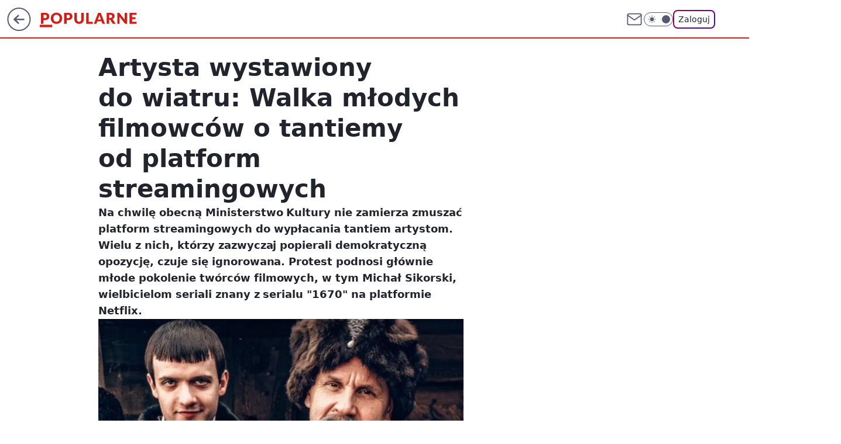

--- FILE ---
content_type: text/html; charset=utf-8
request_url: https://www.popularne.pl/artysta-wystawiony-do-wiatru-walka-mlodych-filmowcow-o-tantiemy-od-platform-streamingowych,6999853080438401a
body_size: 21649
content:
<!doctype html><html lang="pl"><head><meta charset="utf-8"><meta name="viewport" content="width=device-width, viewport-fit=cover, initial-scale=1"><meta http-equiv="Cache-Control" content="no-cache"><meta http-equiv="X-UA-Compatible" content="IE=Edge"><meta http-equiv="Expires" content="0"><meta name="logo" content="/staticfiles/logo.png"><script>
		// dot
		var TECH = true;
		var GOFER = true;
		var wp_dot_type = 'click';
		var appVersion = "v1.544.0";
		var wp_dot_addparams = {"bunchID":"245690","canonical":"https://www.popularne.pl/artysta-wystawiony-do-wiatru-walka-mlodych-filmowcow-o-tantiemy-od-platform-streamingowych,6999853080438401a","cauthor":"JC","ccategory":"","cdate":"2024-02-26","cedtype":"news","ciab":"IAB1-5,IAB-v3-640,IAB1-7","cid":"6999853080438401","corigin":"contentai","cpagemax":1,"cpageno":1,"cplatform":"gofer","crepub":0,"csource":"WP Film","csystem":"ncr","ctags":"tantiemy,1670,netflix,platformy streamingowe","ctlength":2590,"ctype":"article","cuct":"PK-135","darkmode":false,"frontendVer":"v1.544.0|20260121","isLogged":false,"svid":"daad9898-7ad4-4ff5-a5f0-040be079f70d"};
		// wpjslib
		var WP = [];
		var wp_sn = "popularne";
		var rekid = "245690";
		var wp_push_notification_on = true;
		var wp_mobile = false;
		var wp_fb_id = "933316406876601";
		var wp_subscription = "";

		var wpStadcp = "0.000";
		var screeningv2 = true;
		var API_DOMAIN = '/';
		var API_STREAM = '/v1/stream';
		var API_GATEWAY = "/graphql";
		var API_HOST_ONE_LOGIN = "https://www.popularne.pl";
		var WPP_VIDEO_EMBED = null || [];
		if (true) {
			var getPopoverAnchor = async () =>
				document.querySelector('[data-role="onelogin-button"]');
		}
		var wp_push_notification_on = true;
		var wp_onepager = true;
		var asyncNativeQueue = [];
		var wp_consent_logo = "/staticfiles/logo.png";
		var wp_consent_color = 'var(--wp-consent-color)';
		if (true) {
			var wp_pvid = "019e9b3be97b436cacfb";
		}

		if (false) {
			var wp_pixel_id = "";
		}
		if (true) {
			var onResizeCallback = function (layoutType) {
				window.wp_dot_addparams.layout = layoutType;
			};

			var applicationSize = {};
			if (false) {
				var breakpointNarrow = 0;
			} else {
				var breakpointNarrow = 1280;
			}
			function onResize() {
				applicationSize.innerWidth = window.innerWidth;
				applicationSize.type =
					window.innerWidth >= breakpointNarrow ? 'wide' : 'narrow';
				onResizeCallback(applicationSize.type);
			}
			onResize();
			window.addEventListener('resize', onResize);
		}

		var loadTimoeout = window.setTimeout(function () {
			window.WP.push(function () {
				window.WP.performance.registerMark('WPJStimeout');
				loadScript();
			});
		}, 3000);

		var loadScript = function () {
			window.clearTimeout(loadTimoeout);
			document.body.setAttribute('data-wp-loaded', 'true');
		};
		window.WP.push(function () {
			window.WP.gaf.loadBunch(false, loadScript, true);
			if (true) {
				window.WP.gaf.registerCommercialBreak(2);
			}
		});
		var __INIT_CONFIG__ = {"randvar":"FHFfdTJdje","randomClasses":{"0":"Fvnha","100":"uKRxp","150":"fBBqE","162":"OtBbJ","180":"YgCIg","200":"DgjqM","250":"TtZSZ","280":"kSRbm","282":"ACuKY","300":"vwHVx","312":"MrHaG","330":"MqfWW","332":"boAhc","40":"HCBfd","50":"nUgVU","60":"bSnTg","600":"idFVM","662":"cXLJj","712":"PkFZa","780":"WhHuv","810":"kibiS","82":"HxJNy","fullPageScreeningWallpaper":"roWCe","hasPlaceholderPadding":"ycvkA","hasVerticalPlaceholderPadding":"uLlgz","panelPremiumScreeningWallpaper":"zTAIp","placeholderMargin":"ssqoA","screeningContainer":"WtMld","screeningWallpaper":"mBxGV","screeningWallpaperSecondary":"UhbOI","slot15ScreeningWallpaper":"lGXOd","slot16ScreeningWallpaper":"pzpCL","slot17ScreeningWallpaper":"dSlak","slot18ScreeningWallpaper":"MqvaH","slot19ScreeningWallpaper":"NqNjN","slot38ScreeningWallpaper":"mjfZV","slot3ScreeningWallpaper":"vJeTr","slot501ScreeningWallpaper":"XtioI","slot75ScreeningWallpaper":"hOFcE","transparent":"zPBke"},"productId":"6993162359686785","isMobile":false,"social":{"facebook":{"accountName":"popularnie"},"instagram":{},"tiktok":{},"giphy":{},"x":{},"youtube":{},"linkedin":{}},"cookieDomain":".popularne.pl","isLoggedIn":false,"user":{},"userApi":"/graphql","oneLoginApiHost":"","scriptSrc":"https://www.popularne.pl/[base64]","isGridEnabled":true,"editorialIcon":{"iconUrl":"","url":"","text":""},"poll":{"id":"","title":"","photo":{"url":"","width":0,"height":0},"pollType":"","question":"","answers":null,"sponsored":false,"logoEnabled":false,"sponsorLogoFile":{"url":"","width":0,"height":0},"sponsorLogoLink":"","buttonText":"","buttonUrl":""},"abTestVariant":"","showExitDiscover":false,"isLanding":false,"scrollLockTimeout":0,"scrollMetricEnabled":false,"survicateSegments":"","isFeed":false,"isSuperApp":false,"oneLoginClientId":"popularne","weatherSrc":"","commonHeadSrc":"","userPanelCss":"https://www.popularne.pl/[base64]","saveForLaterProductID":"5927206335214209","withNewestBottombar":true,"acid":"","withBottomRecommendationsSplit":false,"isCommentsPageAbTest":false};
		window["FHFfdTJdje"] = function (
			element,
			slot,
			withPlaceholder,
			placeholder,
			options
		) {
			window.WP.push(function () {
				if (withPlaceholder && element.parentNode) {
					window.WP.gaf.registerPlaceholder(
						slot,
						element.parentNode,
						placeholder
					);
					if (false) {
						element.parentNode.style.display = 'none';
					}
				}
				if (true) {
					window.WP.gaf.registerSlot(slot, element, options);
				}
			});
		};
	</script><meta name="gaf" content="blyoodiw"> <script>!function(e,f){try{if(!document.cookie.match('(^|;)\\s*WPdp=([^;]*)')||/google/i.test(window.navigator.userAgent))return;f.WP=f.WP||[];f.wp_pvid=f.wp_pvid||(function(){var output='';while(output.length<20){output+=Math.random().toString(16).substr(2);output=output.substr(0,20)}return output})(20);var abtest=function(){function e(t){return!(null==t)&&"object"==typeof t&&!Array.isArray(t)&&0<Object.keys(t).length}var t="",r=f.wp_abtest;return e(r)&&(t=Object.entries(r).map(([r,t])=>{if(e(t))return Object.entries(t).map(([t,e])=>r+"|"+t+"|"+e).join(";")}).join(";")),t}();var r,s,c=[["https://www","popularne","pl/[base64]"]
.join('.'),["pvid="+f.wp_pvid,(s=e.cookie.match(/(^|;)\s*PWA_adbd\s*=\s*([^;]+)/),"PWA_adbd="+(s?s.pop():"2")),location.search.substring(1),(r=e.referrer,r&&"PWAref="+encodeURIComponent(r.replace(/^https?:\/\//,""))),f.wp_sn&&"sn="+f.wp_sn,abtest&&"abtest="+encodeURIComponent(abtest)].filter(Boolean).join("&")].join("/?");e.write('<scr'+'ipt src="'+c+'"><\/scr'+'ipt>')}catch(_){console.error(_)}}(document,window);</script><script id="hb" crossorigin="anonymous" src="https://www.popularne.pl/[base64]"></script><title>Artysta wystawiony do wiatru: Walka młodych filmowców o tantiemy od platform streamingowych</title><link href="https://www.popularne.pl/artysta-wystawiony-do-wiatru-walka-mlodych-filmowcow-o-tantiemy-od-platform-streamingowych,6999853080438401a" rel="canonical"><meta name="description" content="Na chwilę obecną Ministerstwo Kultury nie zamierza zmuszać platform streamingowych do wypłacania tantiem artystom. Wielu z nich, którzy zazwyczaj popierali demokratyczną opozycję, czuje się ignorowana. Protest..."> <meta name="author" content="Grupa Wirtualna Polska"><meta name="robots" content="max-image-preview:large"><meta property="og:type" content="article"><meta property="og:title" content="Artysta wystawiony do wiatru: Walka młodych filmowców o tantiemy od platform streamingowych"><meta property="og:description" content="Na chwilę obecną Ministerstwo Kultury nie zamierza zmuszać platform streamingowych do wypłacania tantiem artystom. Wielu z nich, którzy zazwyczaj popierali demokratyczną opozycję, czuje się ignorowana. Protest..."><meta property="og:url" content="https://www.popularne.pl/artysta-wystawiony-do-wiatru-walka-mlodych-filmowcow-o-tantiemy-od-platform-streamingowych,6999853080438401a"><meta property="og:site_name" content="Popularne"><meta property="og:locale" content="pl_PL"><meta property="og:article:tag" content="tantiemy"><meta property="og:article:tag" content="1670"><meta property="og:article:tag" content="netflix"><meta property="og:article:tag" content="platformy streamingowe"><meta property="og:image" content="https://v.wpimg.pl/ZDgxZjEwdSUGGixZagx4MEVCeAMsVXZmElpgSGpGaXFWAGNbdVg8LQsdKA81GHQjFQ0qCzIHdDQLVzsaLFgsdUgcMxk1Gzs9SB03CCATdSABS2NTdEA_aVROa19oQ28hVVU7CH1Fd3RQTT5SdBFrdFdPO0g4"><meta property="og:image:width" content="1351"><meta property="og:image:height" content="910">  <meta property="og:image:type" content="image/png"><meta property="article:published_time" content="2024-02-26T12:05:55.000Z"> <meta property="article:modified_time" content="2024-02-26T12:05:58.000Z"><meta name="twitter:card" content="summary_large_image"><meta name="twitter:description" content="Na chwilę obecną Ministerstwo Kultury nie zamierza zmuszać platform streamingowych do wypłacania tantiem artystom. Wielu z nich, którzy zazwyczaj popierali demokratyczną opozycję, czuje się ignorowana. Protest..."><meta name="twitter:image" content="https://v.wpimg.pl/ZDgxZjEwdSUGGixZagx4MEVCeAMsVXZmElpgSGpGaXFWAGNbdVg8LQsdKA81GHQjFQ0qCzIHdDQLVzsaLFgsdUgcMxk1Gzs9SB03CCATdSABS2NTdEA_aVROa19oQ28hVVU7CH1Fd3RQTT5SdBFrdFdPO0g4"><link rel="alternate" type="application/rss+xml" href="/rss/aktualnosci" title="Aktualności"><script id="wpjslib6" type="module" src="https://www.popularne.pl/[base64]" async="" crossorigin="anonymous"></script><script type="module" src="https://www.popularne.pl/[base64]" crossorigin="anonymous"></script><script type="module" src="https://www.popularne.pl/[base64]" crossorigin="anonymous"></script><link rel="apple-touch-icon" href="/staticfiles/icons/icon.png"><link rel="stylesheet" href="https://www.popularne.pl/[base64]"><link rel="stylesheet" href="https://www.popularne.pl/[base64]"><link rel="stylesheet" href="https://www.popularne.pl/[base64]"><link rel="stylesheet" href="https://www.popularne.pl/[base64]"><link rel="preload" as="image" href="https://v.wpimg.pl/ODFmMTAwYCUnDztnbgxtMGRXbz0oVWNmM093dm5OfHI-WH9jbhEmKCMfKCQuWSg2Mx0sIzFZPyhpDD09bgF-ayIEPiQtFjZrIwAvMSVYKyJ1VHRldhJid3BceHl1Qip2awwvbHNaf3NzCXVlJ0Z_dHEMbyk" fetchpriority="high"><meta name="breakpoints" content="629, 1139, 1365"><meta name="content-width" content="device-width, 630, 980, 1280"><link rel="manifest" href="/site.webmanifest"><meta name="mobile-web-app-capable" content="yes"><meta name="apple-mobile-web-app-capable" content="yes"><meta name="apple-mobile-web-app-status-bar-style" content="black-translucent"><meta name="theme-color" content="var(--color-brand)"><style>.FHFfdTJdje{background-color:var(--color-neutral-25);position:relative;width:100%;min-height:200px;}.dark .FHFfdTJdje{background-color:var(--color-neutral-850);}.ycvkA .FHFfdTJdje{padding: 18px 16px 10px;}.zPBke{background-color:transparent;}.dark .zPBke{background-color:transparent;}.uLlgz{padding: 15px 0;}.ssqoA{margin:var(--wp-placeholder-margin);}.MqfWW{min-height:330px;}.MrHaG{min-height:312px;}.PkFZa{min-height:712px;}.bSnTg{min-height:60px;}.vwHVx{min-height:300px;}.cXLJj{min-height:662px;}.Fvnha{min-height:0px;}.kSRbm{min-height:280px;}.HxJNy{min-height:82px;}.nUgVU{min-height:50px;}.WhHuv{min-height:780px;}.kibiS{min-height:810px;}.HCBfd{min-height:40px;}.DgjqM{min-height:200px;}.TtZSZ{min-height:250px;}.idFVM{min-height:600px;}.boAhc{min-height:332px;}.uKRxp{min-height:100px;}.fBBqE{min-height:150px;}.OtBbJ{min-height:162px;}.ACuKY{min-height:282px;}.YgCIg{min-height:180px;}</style></head><body class=""><meta itemprop="name" content="Popularne"><div><div class="h-0"></div><script>(function(){var sc=document.currentScript;window[window.__INIT_CONFIG__.randvar](sc.previousElementSibling,6,false,{},{
    setNative: (dataNative, onViewCallback) => {
    window.asyncNativeQueue.push({
      action:"onPanelPremium",
      payload: { 
        screeningWallpaperClassName: "UhbOI", 
        dataNative: dataNative,
        onViewCallback: onViewCallback,
        
      }
})}});})()</script></div><div class="h-0"></div><script>(function(){var sc=document.currentScript;window[window.__INIT_CONFIG__.randvar](sc.previousElementSibling,10,false,{},undefined);})()</script> <div class="h-0"></div><script>(function(){var sc=document.currentScript;window[window.__INIT_CONFIG__.randvar](sc.previousElementSibling,89,false,{},undefined);})()</script> <div class="blyoodiwh"></div><div class="sticky top-0 w-full z-300"><header data-st-area="header" id="service-header" class="bg-[--color-header-bg] h-[4.125rem] relative select-none w-full"><div class="max-w-[980px] pl-3 xl:max-w-[1280px] h-full w-full flex items-center mx-auto relative"><input class="peer hidden" id="menu-toggle-button" type="checkbox" autocomplete="off"><div class="hidden peer-checked:block"><div class="wp-header-menu"><div class="wp-link-column"><ul class="wp-link-list"></ul><div class="wp-social-box"><span>Obserwuj nas na:</span><div><a class="cHJldmVudENC" href="https://www.facebook.com/popularnie"><svg xmlns="http://www.w3.org/2000/svg" fill="none" viewBox="0 0 24 24"><path stroke="currentColor" stroke-linecap="round" stroke-linejoin="round" stroke-width="1.5" d="M18 2.941h-3a5 5 0 0 0-5 5v3H7v4h3v8h4v-8h3l1-4h-4v-3a1 1 0 0 1 1-1h3z"></path></svg></a> </div></div></div><input class="peer hidden" id="wp-menu-link-none" name="wp-menu-links" type="radio" autocomplete="off" checked="checked"><div class="wp-teaser-column translate-x-[248px] peer-checked:translate-x-0"><div class="wp-header-menu-subtitle">Popularne w serwisie <span class="uppercase">Popularne</span>:</div><div class="wp-teaser-grid"><a href="https://www.popularne.pl/koala-sam-wszedl-do-domu-czekal-w-sypialni,7092892701539264a" title="Koala sam wszedł do domu. Czekał w sypialni"><div class="wp-img-placeholder"><img src="https://v.wpimg.pl/ODk2MTBmYCUKUDtnbRZtMEkIbz0rT2NmHhB3dm1efnATA3pibQsmKA5AKCQtQyg2HkIsIzJDPyhEUz09bRt-aw9bPiQuDDZrDl8vMSZCdnUPVHRmI11iIVJULnl2XS0iRlN_ZnpAdiUNV3VtdFx_IloBbyk" loading="lazy" class="wp-img" alt="Koala sam wszedł do domu. Czekał w sypialni"></div><span class="wp-teaser-title">Koala sam wszedł do domu. Czekał w sypialni</span> <span class="wp-teaser-author"></span></a><a href="https://www.popularne.pl/pentagon-ujawnia-raport-bliskie-spotkanie-z-niezidentyfikowanym-obiektem-nad-nowym-jorkiem,7092888614685632a" title="Pentagon ujawnia raport. Bliskie spotkanie z niezidentyfikowanym obiektem nad Nowym Jorkiem"><div class="wp-img-placeholder"><img src="https://v.wpimg.pl/MTljZjg5YjUNCCxZSE5vIE5QeAMOF2F2GUhgSEgGfGAUW21cSFMkOAkYPxoIGyomGRo7HRcbPThDCyoDSEN8ewgDKRoLVDR7CQc4DwMaKGcKWjwMBgZgY1sPP0dTAH5kQVNpXVEYLjAJCWtTBFN1bVULeBc" loading="lazy" class="wp-img" alt="Pentagon ujawnia raport. Bliskie spotkanie z niezidentyfikowanym obiektem nad Nowym Jorkiem"></div><span class="wp-teaser-title">Pentagon ujawnia raport. Bliskie spotkanie z niezidentyfikowanym obiektem nad Nowym Jorkiem</span> <span class="wp-teaser-author"></span></a><a href="https://www.popularne.pl/wloskie-miasto-ma-dosc-turystow-bedziesz-mial-problem-ze-znalezienim-noclegu,7092599498128320a" title="Włoskie miasto ma dość turystów. Będziesz miał problem ze znalezienim noclegu"><div class="wp-img-placeholder"><img src="https://v.wpimg.pl/NThmOGMwYTUJDzl0YgxsIEpXbS4kVWJ2HU91ZWJEf2AQXHhxYhEnOA0fKjciWSkmHR0uMD1ZPjhHDD8uYgF_ewwEPDchFjd7DQAtIilYeWwMWX52dE5jY1BYdmp5Ey9jRQ94dyxafDZbVHp_K08tZFhabTo" loading="lazy" class="wp-img" alt="Włoskie miasto ma dość turystów. Będziesz miał problem ze znalezienim noclegu"></div><span class="wp-teaser-title">Włoskie miasto ma dość turystów. Będziesz miał problem ze znalezienim noclegu</span> <span class="wp-teaser-author"></span></a><a href="https://www.popularne.pl/co-za-odkrycie-gigantyczny-morski-stwor-jest-widoczny-z-kosmosu,7092593314368480a" title="Co za odkrycie! Gigantyczny morski stwór jest widoczny z kosmosu"><div class="wp-img-placeholder"><img src="https://v.wpimg.pl/ODNlZjE4YCUvDixZak9tMGxWeAMsFmNmO05gSGoHfnA2XW1calImKCsePxoqGig2Oxw7HTUaPyhhDSoDakJ-ayoFKRopVTZrKwE4DyEbfXUsDjsMcQJicX9YaEdxVSt0Yw05WCEZfHx-CmJZIFJ-fHlaeBc" loading="lazy" class="wp-img" alt="Co za odkrycie! Gigantyczny morski stwór jest widoczny z kosmosu"></div><span class="wp-teaser-title">Co za odkrycie! Gigantyczny morski stwór jest widoczny z kosmosu</span> <span class="wp-teaser-author"></span></a><a href="https://www.popularne.pl/tych-psow-nie-chcecie-specjalista-w-koncu-to-powiedzial,7092588388428768a" title="Tych psów nie chcecie. Specjalista w końcu to powiedział"><div class="wp-img-placeholder"><img src="https://v.wpimg.pl/OGJmZGVmYCYrDyx0eRZtM2hXeC4_T2NlP09gZXlefnMyXG1xeQsmKy8fPzc5Qyg1Px07MCZDPytlDCoueRt-aC4EKTc6DDZoLwA4IjJCdn94DzwiYVpidyhcP2piC3ckZ1U7fjNAd3d6XGIlMAkqIXMIeDo" loading="lazy" class="wp-img" alt="Tych psów nie chcecie. Specjalista w końcu to powiedział"></div><span class="wp-teaser-title">Tych psów nie chcecie. Specjalista w końcu to powiedział</span> <span class="wp-teaser-author"></span></a><a href="https://www.popularne.pl/pilne-ostrzezenie-bakterie-w-burgerach-mcdonalds,7092586472405984a" title="Pilne ostrzeżenie. Bakterie w popularnych burgerach"><div class="wp-img-placeholder"><img src="https://v.wpimg.pl/MDY4MmU5YiU4Vjteek5vMHsObwQ8F2FmLBZ3T3oGfHAhBXpbelMkKDxGKB06Gyo2LEQsGiUbPSh2VT0EekN8az1dPh05VDRrPFkvCDEaKSI8BX9bMFRgIjhRe0BhBn5zdA11VTcYen1gAH1bbQcofTtQbxA" loading="lazy" class="wp-img" alt="Pilne ostrzeżenie. Bakterie w popularnych burgerach"></div><span class="wp-teaser-title">Pilne ostrzeżenie. Bakterie w popularnych burgerach</span> <span class="wp-teaser-author"></span></a></div></div></div><div class="wp-header-menu-layer"></div></div><div class="header-back-button-container"><div id="wp-sg-back-button" class="back-button-container wp-back-sg" data-st-area="goToSG"><a href="/" data-back-link><svg class="back-button-icon" xmlns="http://www.w3.org/2000/svg" width="41" height="40" fill="none"><circle cx="20.447" cy="20" r="19" fill="transparent" stroke="currentColor" stroke-width="2"></circle> <path fill="currentColor" d="m18.5 12.682-.166.133-6.855 6.472a1 1 0 0 0-.089.099l.117-.126q-.087.082-.155.175l-.103.167-.075.179q-.06.178-.06.374l.016.193.053.208.08.178.103.16.115.131 6.853 6.47a1.4 1.4 0 0 0 1.897 0 1.213 1.213 0 0 0 .141-1.634l-.14-.157-4.537-4.283H28.44c.741 0 1.342-.566 1.342-1.266 0-.635-.496-1.162-1.143-1.252l-.199-.014-12.744-.001 4.536-4.281c.472-.445.519-1.14.141-1.634l-.14-.158a1.4 1.4 0 0 0-1.55-.237z"></path></svg></a></div><a href="/" class="cHJldmVudENC z-0" title="Popularne" id="service_logo"><svg class="text-[--color-logo] max-w-[--logo-width] h-[--logo-height] align-middle mr-8"><use href="/staticfiles/siteLogoDesktop.svg#root"></use></svg></a></div><ul class="flex text-sm/[1.3125rem] gap-8  xl:flex hidden"></ul><div class="group mr-0 xl:ml-[3.5rem] flex flex-1 items-center justify-end"><div class="h-8 text-[--icon-light] flex items-center gap-4"><a id="wp-poczta-link" href="https://poczta.wp.pl/login/login.html" class="text-[--color-header-icon-light] block size-8 cHJldmVudENC"><svg viewBox="0 0 32 32" fill="none" xmlns="http://www.w3.org/2000/svg"><path d="M6.65944 6.65918H25.3412C26.6256 6.65918 27.6764 7.71003 27.6764 8.9944V23.0057C27.6764 24.2901 26.6256 25.3409 25.3412 25.3409H6.65944C5.37507 25.3409 4.32422 24.2901 4.32422 23.0057V8.9944C4.32422 7.71003 5.37507 6.65918 6.65944 6.65918Z" stroke="currentColor" stroke-width="1.8" stroke-linecap="round" stroke-linejoin="round"></path> <path d="M27.6764 8.99438L16.0003 17.1677L4.32422 8.99438" stroke="currentColor" stroke-width="1.8" stroke-linecap="round" stroke-linejoin="round"></path></svg></a><input type="checkbox" class="hidden" id="darkModeCheckbox"> <label class="wp-darkmode-toggle" for="darkModeCheckbox" aria-label="Włącz tryb ciemny"><div class="toggle-container"><div class="toggle-icon-dark"><svg viewBox="0 0 16 16" class="icon-moon" fill="currentColor" xmlns="http://www.w3.org/2000/svg"><path d="M15.293 11.293C13.8115 11.9631 12.161 12.1659 10.5614 11.8743C8.96175 11.5827 7.48895 10.8106 6.33919 9.66085C5.18944 8.5111 4.41734 7.0383 4.12574 5.43866C3.83415 3.83903 4.03691 2.18852 4.70701 0.707031C3.52758 1.24004 2.49505 2.05123 1.69802 3.07099C0.900987 4.09075 0.363244 5.28865 0.130924 6.56192C-0.101395 7.83518 -0.0213565 9.1458 0.364174 10.3813C0.749705 11.6169 1.42922 12.7404 2.34442 13.6556C3.25961 14.5708 4.38318 15.2503 5.61871 15.6359C6.85424 16.0214 8.16486 16.1014 9.43813 15.8691C10.7114 15.6368 11.9093 15.0991 12.9291 14.302C13.9488 13.505 14.76 12.4725 15.293 11.293V11.293Z"></path></svg></div><div class="toggle-icon-light"><svg fill="currentColor" class="icon-sun" xmlns="http://www.w3.org/2000/svg" viewBox="0 0 30 30"><path d="M 14.984375 0.98632812 A 1.0001 1.0001 0 0 0 14 2 L 14 5 A 1.0001 1.0001 0 1 0 16 5 L 16 2 A 1.0001 1.0001 0 0 0 14.984375 0.98632812 z M 5.796875 4.7988281 A 1.0001 1.0001 0 0 0 5.1015625 6.515625 L 7.2226562 8.6367188 A 1.0001 1.0001 0 1 0 8.6367188 7.2226562 L 6.515625 5.1015625 A 1.0001 1.0001 0 0 0 5.796875 4.7988281 z M 24.171875 4.7988281 A 1.0001 1.0001 0 0 0 23.484375 5.1015625 L 21.363281 7.2226562 A 1.0001 1.0001 0 1 0 22.777344 8.6367188 L 24.898438 6.515625 A 1.0001 1.0001 0 0 0 24.171875 4.7988281 z M 15 8 A 7 7 0 0 0 8 15 A 7 7 0 0 0 15 22 A 7 7 0 0 0 22 15 A 7 7 0 0 0 15 8 z M 2 14 A 1.0001 1.0001 0 1 0 2 16 L 5 16 A 1.0001 1.0001 0 1 0 5 14 L 2 14 z M 25 14 A 1.0001 1.0001 0 1 0 25 16 L 28 16 A 1.0001 1.0001 0 1 0 28 14 L 25 14 z M 7.9101562 21.060547 A 1.0001 1.0001 0 0 0 7.2226562 21.363281 L 5.1015625 23.484375 A 1.0001 1.0001 0 1 0 6.515625 24.898438 L 8.6367188 22.777344 A 1.0001 1.0001 0 0 0 7.9101562 21.060547 z M 22.060547 21.060547 A 1.0001 1.0001 0 0 0 21.363281 22.777344 L 23.484375 24.898438 A 1.0001 1.0001 0 1 0 24.898438 23.484375 L 22.777344 21.363281 A 1.0001 1.0001 0 0 0 22.060547 21.060547 z M 14.984375 23.986328 A 1.0001 1.0001 0 0 0 14 25 L 14 28 A 1.0001 1.0001 0 1 0 16 28 L 16 25 A 1.0001 1.0001 0 0 0 14.984375 23.986328 z"></path></svg></div></div><div class="toggle-icon-circle"></div></label><div class="relative"><form action="/auth/v1/sso/auth" data-role="onelogin-button" method="get" id="wp-login-form"><input type="hidden" name="continue_url" value="https://www.popularne.pl/artysta-wystawiony-do-wiatru-walka-mlodych-filmowcow-o-tantiemy-od-platform-streamingowych,6999853080438401a"> <button type="submit" class="wp-login-button">Zaloguj</button></form></div></div><div class="ml-[0.25rem] w-[3.375rem] flex items-center justify-center"><label role="button" for="menu-toggle-button" tab-index="0" aria-label="Menu" class="cursor-pointer flex items-center justify-center size-8 text-[--color-header-icon-light]"><div class="hidden peer-checked:group-[]:flex absolute top-0 right-0 w-[3.375rem] h-[4.4375rem] bg-white dark:bg-[--color-neutral-800] z-1 items-center justify-center rounded-t-2xl peer-checked:group-[]:text-[--icon-dark]"><svg xmlns="http://www.w3.org/2000/svg" width="32" height="32" viewBox="0 0 32 32" fill="none"><path d="M24 8 8 24M8 8l16 16" stroke="currentColor" stroke-width="1.8" stroke-linecap="round" stroke-linejoin="round"></path></svg></div><div class="flex peer-checked:group-[]:hidden h-8 w-8"><svg xmlns="http://www.w3.org/2000/svg" viewBox="0 0 32 32" fill="none"><path d="M5 19h22M5 13h22M5 7h22M5 25h22" stroke="currentColor" stroke-width="1.8" stroke-linecap="round" stroke-linejoin="round"></path></svg></div></label></div></div></div><hr class="absolute bottom-0 left-0 m-0 h-px w-full border-t border-solid border-[--color-brand]"><div id="user-panel-v2-root" class="absolute z-[9999] right-0 empty:hidden"></div></header> </div> <div class="relative flex w-full flex-col items-center" data-testid="screening-main"><div class="mBxGV"><div class="absolute inset-0"></div></div><div class="w-full py-2 has-[div>div:not(:empty)]:p-0"><div class="WtMld"></div></div><div class="flex w-full flex-col items-center"><div class="UhbOI relative w-full"><div class="absolute inset-x-0 top-0"></div></div><div class="relative w-auto"><main class="wp-main-article" style="--nav-header-height: 90px;"><article data-st-area="article-article"><div class="flex mb-5"><div class="article-header flex-auto"><div><h1>Artysta wystawiony do wiatru: Walka młodych filmowców o tantiemy od platform streamingowych </h1></div><div class="article-lead x-tts"><p>Na chwilę obecną Ministerstwo Kultury nie zamierza zmuszać platform streamingowych do wypłacania tantiem artystom. Wielu z nich, którzy zazwyczaj popierali demokratyczną opozycję, czuje się ignorowana. Protest podnosi głównie młode pokolenie twórców filmowych, w tym Michał Sikorski, wielbicielom seriali znany z serialu "1670" na platformie Netflix.</p></div><div><div class="article-img-placeholder" data-mainmedia-photo><img width="936" height="527" alt="Michał Sikorski występuje w &#34;1670&#34; razem z Bartłomiejem Topą" src="https://v.wpimg.pl/ODFmMTAwYCUnDztnbgxtMGRXbz0oVWNmM093dm5OfHI-WH9jbhEmKCMfKCQuWSg2Mx0sIzFZPyhpDD09bgF-ayIEPiQtFjZrIwAvMSVYKyJ1VHRldhJid3BceHl1Qip2awwvbHNaf3NzCXVlJ0Z_dHEMbyk" data-link="https://v.wpimg.pl/ODFmMTAwYCUnDztnbgxtMGRXbz0oVWNmM093dm5OfHI-WH9jbhEmKCMfKCQuWSg2Mx0sIzFZPyhpDD09bgF-ayIEPiQtFjZrIwAvMSVYKyJ1VHRldhJid3BceHl1Qip2awwvbHNaf3NzCXVlJ0Z_dHEMbyk" class="wp-media-image" fetchpriority="high"><span class="line-clamp-2 article-caption">Michał Sikorski występuje w &#34;1670&#34; razem z Bartłomiejem Topą</span></div><div class="article-img-source">Źródło zdjęć: © Netflix</div></div><div class="info-container"><div class="flex flex-wrap gap-2 items-center"><div class="flex relative z-1"><object class="rounded-full select-none text-[--color-neutral-700] bg-[--color-neutral-25] dark:bg-[--color-neutral-850] dark:text-[--color-neutral-150] border border-solid border-[--color-neutral-250] dark:border-[--color-neutral-600]" width="40" height="40"><svg xmlns="http://www.w3.org/2000/svg" viewBox="0 0 46 46" fill="none" stroke="currentColor"><circle cx="24" cy="24" r="23.5" fill="none" stroke-width="0"></circle> <path stroke="currentColor" stroke-linecap="round" stroke-linejoin="round" stroke-width="1.8" d="m24.4004 33.4659 8.7452-8.7451 3.7479 3.7479-8.7452 8.7452-3.7479-3.748Z"></path> <path stroke="currentColor" stroke-linecap="round" stroke-linejoin="round" stroke-width="1.8" d="m31.8962 25.971-1.8739-9.3698-18.1151-4.3726 4.3726 18.115 9.3699 1.874 6.2465-6.2466ZM11.9072 12.2286l9.4773 9.4773"></path> <path stroke="currentColor" stroke-linecap="round" stroke-linejoin="round" stroke-width="1.8" d="M23.1512 25.97c1.38 0 2.4986-1.1187 2.4986-2.4987 0-1.3799-1.1186-2.4986-2.4986-2.4986-1.3799 0-2.4986 1.1187-2.4986 2.4986 0 1.38 1.1187 2.4987 2.4986 2.4987Z"></path></svg></object></div><div class="flex flex-col"><div class="flex flex-wrap text-sm font-bold "> <a class="no-underline text-inherit cHJldmVudENC" href="/autor/jc-6985361316014592">JC</a></div><time class="wp-article-content-date" datetime="2024-02-26T12:05:55.000Z">26 lutego 2024, 13:05</time></div></div><div class="flex justify-between sm:justify-end gap-4 relative"><button class="wp-article-action comments top" data-vab-container="social_tools" data-vab-box="comments_button" data-vab-position="top" data-vab-index="2" data-location="/artysta-wystawiony-do-wiatru-walka-mlodych-filmowcow-o-tantiemy-od-platform-streamingowych,6999853080438401a/komentarze?utm_medium=button_top&amp;utm_source=comments"><div class="flex items-center justify-center relative"><div class="wp-comment-dot"></div><svg xmlns="http://www.w3.org/2000/svg" width="16" height="16" fill="none"><path stroke="currentColor" stroke-linecap="round" stroke-linejoin="round" stroke-width="1.3" d="M14 7.6667a5.59 5.59 0 0 1-.6 2.5333 5.666 5.666 0 0 1-5.0667 3.1334 5.59 5.59 0 0 1-2.5333-.6L2 14l1.2667-3.8a5.586 5.586 0 0 1-.6-2.5333A5.667 5.667 0 0 1 5.8 2.6 5.59 5.59 0 0 1 8.3333 2h.3334A5.6535 5.6535 0 0 1 14 7.3334z"></path></svg></div>Skomentuj</button><div class="wp-article-action-button-container"><button id="wp-article-share-button" class="wp-article-action" type="button" data-vab-container="social_tools" data-vab-position="top" data-vab-box="share" data-vab-index="1"><svg xmlns="http://www.w3.org/2000/svg" width="16" height="16" fill="none"><g stroke="currentColor" stroke-linecap="round" stroke-linejoin="round" stroke-width="1.3" clip-path="url(#clip0_1847_293)"><path d="M12.714 5.0953c1.1834 0 2.1427-.9594 2.1427-2.1428S13.8974.8098 12.714.8098s-2.1427.9593-2.1427 2.1427.9593 2.1428 2.1427 2.1428M3.2863 10.2024c1.1834 0 2.1427-.9593 2.1427-2.1427S4.4697 5.917 3.2863 5.917s-2.1427.9593-2.1427 2.1427.9593 2.1427 2.1427 2.1427M12.714 15.1902c1.1834 0 2.1427-.9593 2.1427-2.1427s-.9593-2.1427-2.1427-2.1427-2.1427.9593-2.1427 2.1427.9593 2.1427 2.1427 2.1427M5.4287 9.3455l5.1425 2.5712M10.5712 4.2029 5.4287 6.774"></path></g> <defs><clipPath id="clip0_1847_293"><path fill="currentColor" d="M0 0h16v16H0z"></path></clipPath></defs></svg></button><div id="wp-article-share-menu" class="wp-article-share-menu"><button id="share-x" class="wp-article-share-option" data-vab-container="social_tools" data-vab-position="top" data-vab-box="share_twitter" data-vab-index="3"><span class="wp-article-share-icon"><svg xmlns="http://www.w3.org/2000/svg" fill="currentColor" viewBox="0 0 1200 1227"><path d="M714.163 519.284 1160.89 0h-105.86L667.137 450.887 357.328 0H0l468.492 681.821L0 1226.37h105.866l409.625-476.152 327.181 476.152H1200L714.137 519.284zM569.165 687.828l-47.468-67.894-377.686-540.24h162.604l304.797 435.991 47.468 67.894 396.2 566.721H892.476L569.165 687.854z"></path></svg></span> <span>Udostępnij na X</span></button> <button id="share-facebook" class="wp-article-share-option" data-vab-container="social_tools" data-vab-position="top" data-vab-box="share_facebook" data-vab-index="4"><span class="wp-article-share-icon"><svg xmlns="http://www.w3.org/2000/svg" fill="none" viewBox="0 0 24 24"><path stroke="currentColor" stroke-linecap="round" stroke-linejoin="round" stroke-width="1.5" d="M18 2.941h-3a5 5 0 0 0-5 5v3H7v4h3v8h4v-8h3l1-4h-4v-3a1 1 0 0 1 1-1h3z"></path></svg></span> <span>Udostępnij na Facebooku</span></button></div><button id="wp-article-save-button" type="button" class="group wp-article-action disabled:cursor-not-allowed" data-save-id="6999853080438401" data-save-type="ARTICLE" data-save-image="https://filerepo.grupawp.pl/api/v1/display/embed/df39917e-3615-45e2-ab82-075d81f1007a" data-save-url="https://www.popularne.pl/artysta-wystawiony-do-wiatru-walka-mlodych-filmowcow-o-tantiemy-od-platform-streamingowych,6999853080438401a" data-save-title="Artysta wystawiony do wiatru: Walka młodych filmowców o tantiemy od platform streamingowych" data-saved="false" data-vab-container="social_tools" data-vab-box="save_button" data-vab-position="top" data-vab-index="0"><svg xmlns="http://www.w3.org/2000/svg" width="12" height="15" fill="none"><path stroke="currentColor" stroke-linecap="round" stroke-linejoin="round" stroke-width="1.3" d="m10.6499 13.65-5-3.6111-5 3.6111V2.0945c0-.3831.1505-.7505.4184-1.0214A1.42 1.42 0 0 1 2.0785.65h7.1428c.379 0 .7423.1521 1.0102.423s.4184.6383.4184 1.0214z"></path></svg></button></div></div></div></div><div class="relative ml-4 flex w-[304px] shrink-0 flex-col flex-nowrap"> <div class="mt-3 w-full [--wp-placeholder-margin:0_0_24px_0]"><div class="FHFfdTJdje ssqoA nUgVU zPBke"><div class="h-0"></div><script>(function(){var sc=document.currentScript;window[window.__INIT_CONFIG__.randvar](sc.previousElementSibling,67,true,{"fixed":true,"top":90},undefined);})()</script></div></div><div class="sticky top-[--nav-header-height] w-full"><div class="FHFfdTJdje idFVM zPBke"><div class="h-0"></div><script>(function(){var sc=document.currentScript;window[window.__INIT_CONFIG__.randvar](sc.previousElementSibling,36,true,{"fixed":true,"sticky":true,"top":90},undefined);})()</script></div></div></div></div><div class="my-6 grid w-full grid-cols-[624px_304px] gap-x-4 xl:grid-cols-[196px_724px_304px]"><aside role="complementary" class="relative hidden flex-none flex-col flex-nowrap xl:flex row-span-3"><div class="sticky top-[90px] hidden xl:block xl:-mt-1" id="article-left-rail"></div></aside><div class="wp-billboard col-span-2 [--wp-placeholder-margin:0_0_20px_0]"><div class="FHFfdTJdje ssqoA vwHVx"><img role="presentation" class="absolute left-1/2 top-1/2 max-h-[80%] max-w-[100px] -translate-x-1/2 -translate-y-1/2" src="https://v.wpimg.pl/ZXJfd3AudTkrBBIAbg54LGhcRlAxHQUrPgJGH2MAeGJoSQ1eIBI_K2UHAEVuBTY5KQMMXC0RPyoVERQdMgM9ejc" loading="lazy" decoding="async"><div class="h-0"></div><script>(function(){var sc=document.currentScript;window[window.__INIT_CONFIG__.randvar](sc.previousElementSibling,3,true,{"fixed":true},{
    setNative: (dataNative, onViewCallback) => {
    window.asyncNativeQueue.push({
      action: "onAlternativeScreening",
      payload:{ 
            screeningWallpaperClassName: "mBxGV", 
            alternativeContainerClassName: "WtMld", 
            slotNumber: 3,
            dataNative: dataNative,
            onViewCallback: onViewCallback
    }})}});})()</script></div></div><div class="flex flex-auto flex-col"><div class="mb-4 flex flex-col gap-6"> <div class="wp-content-text-raw x-tts" data-uxc="paragraph1" data-cpidx="0"><p>Michał Sikorski to 28-letni aktor, który pojawił się w&nbsp;wielu znanych produkcjach ("Wszyscy moi przyjaciele nie żyją", "Sonata", "Freestyle"), ale prawdziwą rozpoznawalność przyniósł mu <a href="https://www.money.pl/gospodarka/polski-hit-netfliksa-serial-1670-byl-finansowym-wyzwaniem-6987532220443296a.html" rel="noopener noreferrer">serial "1670"</a>, gdzie wciela się w&nbsp;rolę księdza Jakuba. W&nbsp;wywiadzie dla Interii przyznał, że odbiera prośby od fanów o&nbsp;odprawienie tzw. ślubów humanistycznych. Była to dla niego niespodzianka, ale na szczęście nikt jeszcze nie poprosił go o&nbsp;wypędzenie złych duchów, mimo że jego postać w&nbsp;serialu jest egzorcystą.</p></div> <div class="wp-content-text-raw x-tts" data-cpidx="1"><p>Mimo sukcesu "1670" na platformie Netflix, aktor nie może liczyć na tantiemy. Jest to wynik wprowadzonej przez Bartłomieja Sienkiewicza nowelizacji prawa autorskiego, która zdaniem twórców, zaniedbuje ich prawa. Swoje niezadowolenie wyrazili już m.in. <a href="https://teleshow.wp.pl/sadowska-gorzko-o-sytuacji-polskich-artystow-jestesmy-lekcewazeni-przez-kolejne-rzady-6999436686100992a" rel="noopener noreferrer">Maria Sadowska</a>, <a href="https://film.wp.pl/mateusz-damiecki-napisal-list-do-n-prosi-o-tantiemy-6998471766874624a" rel="noopener noreferrer">Mateusz Damięcki</a>, <a href="https://www.pudelek.pl/maciej-stuhr-zwraca-sie-ministra-kultury-ktos-tu-cos-ukrywa-nie-traktuje-nas-powaznie-kreci-jakies-lody-6999584728508928a" rel="noopener noreferrer">Maciej Stuhr</a> oraz Grupa Młodych Filmowców.</p></div> <div class="wp-content-text-raw x-tts" data-cpidx="2"><p>"Tantiemy z&nbsp;Internetu to nasze 'być albo nie być'. Nie mamy umów o&nbsp;pracę, nie mamy stałych przychodów, nie mamy zdolności kredytowych. [...] Domagamy się jedynie 1,5 proc. od przychodów rynku VOD, co na tę chwilę szacowane jest na ok. 40 mln zł w&nbsp;skali roku" -&nbsp;napisał Związek Młodych Filmowców w&nbsp;liście do ministra.</p></div> <div class="FHFfdTJdje TtZSZ"><img role="presentation" class="absolute left-1/2 top-1/2 max-h-[80%] max-w-[100px] -translate-x-1/2 -translate-y-1/2" src="https://v.wpimg.pl/ZXJfd3AudTkrBBIAbg54LGhcRlAxHQUrPgJGH2MAeGJoSQ1eIBI_K2UHAEVuBTY5KQMMXC0RPyoVERQdMgM9ejc" loading="lazy" decoding="async"><div class="h-0"></div><script>(function(){var sc=document.currentScript;window[window.__INIT_CONFIG__.randvar](sc.previousElementSibling,5,true,{"fixed":true,"top":90},undefined);})()</script></div> <div class="wp-content-text-raw x-tts" data-cpidx="4"><p>Wielu internautów nie rozumie, dlaczego o&nbsp;tantiemy występuje aktor, który z&nbsp;producentem uzgodnił stawkę za dzień zdjęciowy i&nbsp;otrzymał umówione wynagrodzenie. Na ten temat wypowiedział się <a href="https://vibez.pl/myimpact/ks-jakub-z-1670-blogoslawi-widzom-nie-bierze-za-to-nawet-jednej-monety-6985017363442176a" rel="noopener noreferrer">Michał Sikorski</a>.</p></div> <div class="wp-content-part-teaser" data-cpidx="5"><a href="https://film.wp.pl/artysci-protestuja-przed-ministerstwem-kultury-mocne-slowa-mateusza-banasiuka-6998387397081600a" class="teaser-inline"><picture class="teaser-picture"><source media="(max-width: 629px)" srcSet="https://v.wpimg.pl/MzQ1YjFjYhswUy9ZaRFvDnMLewMvSGFYJBNjSGlbfEopCWtFIAMhHyNUKQVoDT8PIVAuGmgaIVUwQTBFMFtiHjhCKQYnE2IfPFM8DmkPfkNjUD8Mfkd1GGcGdF51XyxXaFVoWWsLLk5pUmpecwh8GWITJA"> <source media="(min-width: 630px)" srcSet="https://v.wpimg.pl/YzM0NWIxdhssUjhkZgN7Dm8KbD4gWnVYOBJ0dWZJb0I1AXxjZh4wFihCKycmVj4IOEAvIDlWKRZiUT4-Zg5oVSlZPSclGSBVKF0sMi1XPEl0Ai8xL0B0Qi8GeXp9S2wbYAkqZnpVOBl5CC1kfU07Sy4DbCo"> <img src="https://v.wpimg.pl/OGMzNDViYCYsGDh3eRJtM29AbC0_S2NlOFh0ZnlYfX99AmEiPwUqNSgKIWoxGzo3LA0-aiYFYCY9E2EyZ0YrLj4KIiUvRioqLx8qazNadnUsHCh8e1EtcXpXendjCGJ-KUt9aTcKe38uSXpxNFgsdG8H" width="0" height="0" loading="lazy" class="wp-media-image cropped" alt="Artyści protestują. Mocne słowa Mateusza Banasiuka"></picture><div><div class="teaser-title line-clamp-3">Artyści protestują. Mocne słowa Mateusza Banasiuka</div></div></a></div><div class="wp-content-text-raw"><h2 id="title-502341694240029260" class="x-tts">Dziwna bierność rządu</h2></div> <div class="wp-content-text-raw x-tts" data-cpidx="6"><p>""Tantiemy to jest ostatnia rata za naszą pracę, którą wypłacają telewizje i&nbsp;kina ze swoich zysków. Ale rzeczywistość zmieniła się tak, że teraz większość filmów i&nbsp;seriali oglądamy po prostu w&nbsp;streamingu. I&nbsp;już pięć lat temu Unia Europejska wprowadziłą dyrektywę, która zobowiązuje państwa członkowskie do uregulowania prawa tak, aby twórcom były gwarantowane tantiemy, również za streaming. I&nbsp;jedynym państwem w&nbsp;UE, które tego nie zrobiło jest Polska. Ani poprzedni, ani obecny rząd, z&nbsp;niewiadomych przyczyn tego nie robi. [...] Dlatego protestujemy" -&nbsp;tłumaczył aktor w&nbsp;wideo umieszczonym w&nbsp;internecie.</p></div> <div class="FHFfdTJdje TtZSZ"><img role="presentation" class="absolute left-1/2 top-1/2 max-h-[80%] max-w-[100px] -translate-x-1/2 -translate-y-1/2" src="https://v.wpimg.pl/ZXJfd3AudTkrBBIAbg54LGhcRlAxHQUrPgJGH2MAeGJoSQ1eIBI_K2UHAEVuBTY5KQMMXC0RPyoVERQdMgM9ejc" loading="lazy" decoding="async"><div class="h-0"></div><script>(function(){var sc=document.currentScript;window[window.__INIT_CONFIG__.randvar](sc.previousElementSibling,11,true,{"fixed":true,"top":90},undefined);})()</script></div> <div class="wp-content-text-raw x-tts" data-cpidx="8"><p>Michał Sikorski na koniec zaapelował do swoich fanów.</p></div> <div class="wp-content-text-raw x-tts" data-cpidx="9"><p>"Bądźcie solidarni z&nbsp;nami, bądźcie solidarni z&nbsp;polskimi filmowcami i&nbsp;filmowczyniami w&nbsp;Polsce. Siema" -&nbsp;zakończył aktor, pokazując gest V.</p></div> <div class="wp-content-embed group relative flex max-h-[300px] min-h-[300px] items-start justify-center overflow-hidden transition-[max-height] duration-200 ease-in-out data-[expanded=true]:max-h-[1200px] w-full" data-expanded="false" data-loading="false" data-type="INSTAGRAM" data-url="https://www.instagram.com/reel/C3zekKDIekC"><div class="visible mx-auto group-data-[loading=true]:invisible w-full"><div class="wp-social-instagram"><div class="instagram-embed"><blockquote class="instagram-media" data-instgrm-captioned data-instgrm-permalink="https://www.instagram.com/reel/C3zekKDIekC?utm_source=ig_embed&amp;amp;utm_campaign=loading" data-instgrm-version="14" style="background:#FFF; border:0; border-radius:3px; box-shadow:0 0 1px 0
                      rgba(0,0,0,0.5),0 1px 10px 0 rgba(0,0,0,0.15); margin: 1px; max-width:658px; min-width:326px; padding:0;
                      width:99.375%; width:-webkit-calc(100% - 2px); width:calc(100% - 2px);"></blockquote></div></div></div><div class="expand-container"><button type="button">Rozwiń</button><div class="expand-bar"></div></div></div> <div class="FHFfdTJdje TtZSZ"><img role="presentation" class="absolute left-1/2 top-1/2 max-h-[80%] max-w-[100px] -translate-x-1/2 -translate-y-1/2" src="https://v.wpimg.pl/ZXJfd3AudTkrBBIAbg54LGhcRlAxHQUrPgJGH2MAeGJoSQ1eIBI_K2UHAEVuBTY5KQMMXC0RPyoVERQdMgM9ejc" loading="lazy" decoding="async"><div class="h-0"></div><script>(function(){var sc=document.currentScript;window[window.__INIT_CONFIG__.randvar](sc.previousElementSibling,12,true,{"fixed":true,"top":90},undefined);})()</script></div> <div class="wp-content-text-raw x-tts" data-cpidx="12"><p><em>Źródło: film.wp.pl</em></p></div></div><div class="flex gap-4 flex-col" data-uxc="end_text"><div class="wp-article-source -mx-4 sm:mx-0 rounded-none sm:rounded"><span class="my-2">Źródło artykułu:</span> <a href="https://film.wp.pl" class="cHJldmVudENC"><span>WP Film</span></a></div><div class="flex justify-between gap-4"><div class=""><input id="wp-articletags-tags-expand" name="tags-expand" type="checkbox"><div class="wp-articletags" data-st-area="article-tags"><a title="tantiemy" class="cHJldmVudENC" href="/tantiemy,temat,6025196604884097" rel="tag">tantiemy</a> <a title="1670" class="cHJldmVudENC" href="/1670,temat,6975796266462176" rel="tag">1670</a> <a title="netflix" class="cHJldmVudENC" href="/netflix,temat,5982744100426881" rel="tag">netflix</a> <a title="platformy streamingowe" class="wp-articletags-hidden cHJldmVudENC" href="/platformy-streamingowe,temat,6509974316328577" rel="tag">platformy streamingowe</a> <label for="wp-articletags-tags-expand"><span>+1</span></label></div></div><button class="wp-article-action comments bottom" data-vab-container="social_tools" data-vab-box="comments_button" data-vab-position="bottom" data-vab-index="2" data-location="/artysta-wystawiony-do-wiatru-walka-mlodych-filmowcow-o-tantiemy-od-platform-streamingowych,6999853080438401a/komentarze?utm_medium=button_bottom&amp;utm_source=comments"><div class="flex items-center justify-center relative"><div class="wp-comment-dot"></div><svg xmlns="http://www.w3.org/2000/svg" width="16" height="16" fill="none"><path stroke="currentColor" stroke-linecap="round" stroke-linejoin="round" stroke-width="1.3" d="M14 7.6667a5.59 5.59 0 0 1-.6 2.5333 5.666 5.666 0 0 1-5.0667 3.1334 5.59 5.59 0 0 1-2.5333-.6L2 14l1.2667-3.8a5.586 5.586 0 0 1-.6-2.5333A5.667 5.667 0 0 1 5.8 2.6 5.59 5.59 0 0 1 8.3333 2h.3334A5.6535 5.6535 0 0 1 14 7.3334z"></path></svg></div>Skomentuj</button></div></div></div><aside role="complementary" class="relative flex max-w-[304px] flex-none flex-col gap-5"><div id="article-right-rail"><div class="rail-container"><div class="sticky top-[--nav-header-height] w-full"><div class="FHFfdTJdje idFVM zPBke"><div class="h-0"></div><script>(function(){var sc=document.currentScript;window[window.__INIT_CONFIG__.randvar](sc.previousElementSibling,37,true,{"fixed":true,"sticky":true,"top":90},undefined);})()</script></div></div></div></div><div class="flex-none"><div class="FHFfdTJdje idFVM zPBke"><div class="h-0"></div><script>(function(){var sc=document.currentScript;window[window.__INIT_CONFIG__.randvar](sc.previousElementSibling,35,true,{"fixed":true,"sticky":true,"top":90},undefined);})()</script></div></div></aside></div></article><div class="FHFfdTJdje vwHVx"><img role="presentation" class="absolute left-1/2 top-1/2 max-h-[80%] max-w-[100px] -translate-x-1/2 -translate-y-1/2" src="https://v.wpimg.pl/ZXJfd3AudTkrBBIAbg54LGhcRlAxHQUrPgJGH2MAeGJoSQ1eIBI_K2UHAEVuBTY5KQMMXC0RPyoVERQdMgM9ejc" loading="lazy" decoding="async"><div class="h-0"></div><script>(function(){var sc=document.currentScript;window[window.__INIT_CONFIG__.randvar](sc.previousElementSibling,15,true,{"fixed":true},undefined);})()</script></div> <div class="my-6 flex w-full gap-4 justify-end"><div class="flex-auto max-w-[920px]"><div class="wp-cockroach h-full flex flex-col gap-6" data-st-area="list-selected4you"><span class="wp-cockroach-header text-[22px]/7 font-bold text-center mt-6">Wybrane dla Ciebie</span><div class="grid xl:grid-cols-3 grid-cols-2 gap-4 lg:gap-6" data-uxc="start_recommendations"><div><div class="size-full"><div class="alternative-container-810"></div><div class="h-0"></div><script>(function(){var sc=document.currentScript;window[window.__INIT_CONFIG__.randvar](sc.previousElementSibling,810,false,{},{
setNative: (dataNative, onViewCallback) => {
    window.asyncNativeQueue.push({
        action:"onTeaser",
        payload: { 
          teaserClassName: "teaser-810",
          nativeSlotClassName: "teaser-native-810",
          alternativeContainerClassName: "alternative-container-810",
          dataNative: dataNative,
          onViewCallback: onViewCallback,
          template: "",
          onRenderCallback:(t)=>{window.__GOFER_FACTORY__.userActions.registerNative(t,0,12)}
        }
})}});})()</script><div class="teaser-native-810 wp-cockroach-native-teaser relative" data-position="1"></div><a class="wp-teaser teaser-810" href="https://www.popularne.pl/koala-sam-wszedl-do-domu-czekal-w-sypialni,7092892701539264a" title="Koala sam wszedł do domu. Czekał w sypialni" data-service="popularne.pl"><div class="wp-img-placeholder"><img src="https://v.wpimg.pl/ODk2MTBmYCUKUDtnbRZtMEkIbz0rT2NmHhB3dm1eenQTHSs9Lgg9IRtdYzMwGD8lHEJjJC5CLjQCHTtlbQkmNxteLC1tCCImDlZibXMJKX1ZU315J1QpJ0YGfTYkQC52WQpgbSMLKnxSBHxkJFx8ZhY" loading="lazy" alt="Koala sam wszedł do domu. Czekał w sypialni"></div><span class="wp-teaser-title">Koala sam wszedł do domu. Czekał w sypialni</span> </a></div></div><div><div class="size-full"><div class="alternative-container-80"></div><div class="h-0"></div><script>(function(){var sc=document.currentScript;window[window.__INIT_CONFIG__.randvar](sc.previousElementSibling,80,false,{},{
setNative: (dataNative, onViewCallback) => {
    window.asyncNativeQueue.push({
        action:"onTeaser",
        payload: { 
          teaserClassName: "teaser-80",
          nativeSlotClassName: "teaser-native-80",
          alternativeContainerClassName: "alternative-container-80",
          dataNative: dataNative,
          onViewCallback: onViewCallback,
          template: "",
          onRenderCallback:(t)=>{window.__GOFER_FACTORY__.userActions.registerNative(t,1,12)}
        }
})}});})()</script><div class="teaser-native-80 wp-cockroach-native-teaser relative" data-position="2"></div><a class="wp-teaser teaser-80" href="https://www.popularne.pl/pentagon-ujawnia-raport-bliskie-spotkanie-z-niezidentyfikowanym-obiektem-nad-nowym-jorkiem,7092888614685632a" title="Pentagon ujawnia raport. Bliskie spotkanie z niezidentyfikowanym obiektem nad Nowym Jorkiem" data-service="popularne.pl"><div class="wp-img-placeholder"><img src="https://v.wpimg.pl/MTljZjg5YjUNCCxZSE5vIE5QeAMOF2F2GUhgSEgGeGQURTwDC1A_MRwFdA0VQD01Gxp0GgsaLCQFRSxbSFEkJxwGOxNIUCA2CQ51D1RTfTIKC2lHUAIoMUFeb1lXGHRnW1x3CQNQLmVVCTxSXgwsdhE" loading="lazy" alt="Pentagon ujawnia raport. Bliskie spotkanie z niezidentyfikowanym obiektem nad Nowym Jorkiem"></div><span class="wp-teaser-title">Pentagon ujawnia raport. Bliskie spotkanie z niezidentyfikowanym obiektem nad Nowym Jorkiem</span> </a></div></div><div><div class="size-full"><div class="alternative-container-811"></div><div class="h-0"></div><script>(function(){var sc=document.currentScript;window[window.__INIT_CONFIG__.randvar](sc.previousElementSibling,811,false,{},{
setNative: (dataNative, onViewCallback) => {
    window.asyncNativeQueue.push({
        action:"onTeaser",
        payload: { 
          teaserClassName: "teaser-811",
          nativeSlotClassName: "teaser-native-811",
          alternativeContainerClassName: "alternative-container-811",
          dataNative: dataNative,
          onViewCallback: onViewCallback,
          template: "",
          onRenderCallback:(t)=>{window.__GOFER_FACTORY__.userActions.registerNative(t,2,12)}
        }
})}});})()</script><div class="teaser-native-811 wp-cockroach-native-teaser relative" data-position="3"></div><a class="wp-teaser teaser-811" href="https://www.popularne.pl/wloskie-miasto-ma-dosc-turystow-bedziesz-mial-problem-ze-znalezienim-noclegu,7092599498128320a" title="Włoskie miasto ma dość turystów. Będziesz miał problem ze znalezienim noclegu" data-service="popularne.pl"><div class="wp-img-placeholder"><img src="https://v.wpimg.pl/NThmOGMwYTUJDzl0YgxsIEpXbS4kVWJ2HU91ZWJEe2QQQikuIRI8MRgCYSA_Aj41Hx1hNyFYLyQBQjl2YhMnJxgBLj5iEiM2DQlgcHUTemVZVHZqek97bUVZKyZ6WixjWAxidS9Ed2FQC3ckfUd5dhU" loading="lazy" alt="Włoskie miasto ma dość turystów. Będziesz miał problem ze znalezienim noclegu"></div><span class="wp-teaser-title">Włoskie miasto ma dość turystów. Będziesz miał problem ze znalezienim noclegu</span> </a></div></div><div><div class="size-full"><div class="alternative-container-812"></div><div class="h-0"></div><script>(function(){var sc=document.currentScript;window[window.__INIT_CONFIG__.randvar](sc.previousElementSibling,812,false,{},{
setNative: (dataNative, onViewCallback) => {
    window.asyncNativeQueue.push({
        action:"onTeaser",
        payload: { 
          teaserClassName: "teaser-812",
          nativeSlotClassName: "teaser-native-812",
          alternativeContainerClassName: "alternative-container-812",
          dataNative: dataNative,
          onViewCallback: onViewCallback,
          template: "",
          onRenderCallback:(t)=>{window.__GOFER_FACTORY__.userActions.registerNative(t,3,12)}
        }
})}});})()</script><div class="teaser-native-812 wp-cockroach-native-teaser relative" data-position="4"></div><a class="wp-teaser teaser-812" href="https://www.popularne.pl/co-za-odkrycie-gigantyczny-morski-stwor-jest-widoczny-z-kosmosu,7092593314368480a" title="Co za odkrycie! Gigantyczny morski stwór jest widoczny z kosmosu" data-service="popularne.pl"><div class="wp-img-placeholder"><img src="https://v.wpimg.pl/ODNlZjE4YCUvDixZak9tMGxWeAMsFmNmO05gSGoHenQ2QzwDKVE9IT4DdA03QT8lORx0GikbLjQnQyxbalAmNz4AOxNqUSImKwh1WHRWLSUoWGxHcAV7dmNYOw51GS4nfAh3WX0EKXx9CTxbfQN5ZjM" loading="lazy" alt="Co za odkrycie! Gigantyczny morski stwór jest widoczny z kosmosu"></div><span class="wp-teaser-title">Co za odkrycie! Gigantyczny morski stwór jest widoczny z kosmosu</span> </a></div></div><div><div class="size-full"><div class="alternative-container-813"></div><div class="h-0"></div><script>(function(){var sc=document.currentScript;window[window.__INIT_CONFIG__.randvar](sc.previousElementSibling,813,false,{},{
setNative: (dataNative, onViewCallback) => {
    window.asyncNativeQueue.push({
        action:"onTeaser",
        payload: { 
          teaserClassName: "teaser-813",
          nativeSlotClassName: "teaser-native-813",
          alternativeContainerClassName: "alternative-container-813",
          dataNative: dataNative,
          onViewCallback: onViewCallback,
          template: "",
          onRenderCallback:(t)=>{window.__GOFER_FACTORY__.userActions.registerNative(t,4,12)}
        }
})}});})()</script><div class="teaser-native-813 wp-cockroach-native-teaser relative" data-position="5"></div><a class="wp-teaser teaser-813" href="https://www.popularne.pl/tych-psow-nie-chcecie-specjalista-w-koncu-to-powiedzial,7092588388428768a" title="Tych psów nie chcecie. Specjalista w końcu to powiedział" data-service="popularne.pl"><div class="wp-img-placeholder"><img src="https://v.wpimg.pl/OGJmZGVmYCYrDyx0eRZtM2hXeC4_T2NlP09gZXleencyQjwuOgg9IjoCdCAkGD8mPR10NzpCLjcjQix2eQkmNDoBOz55CCIlLwl1fm5fLSEvWm1qZg9-ImdZPH81QHcmcwh3f2Zdfn8oCz4iMFQqZTc" loading="lazy" alt="Tych psów nie chcecie. Specjalista w końcu to powiedział"></div><span class="wp-teaser-title">Tych psów nie chcecie. Specjalista w końcu to powiedział</span> </a></div></div><div><div class="size-full"><div class="alternative-container-81"></div><div class="h-0"></div><script>(function(){var sc=document.currentScript;window[window.__INIT_CONFIG__.randvar](sc.previousElementSibling,81,false,{},{
setNative: (dataNative, onViewCallback) => {
    window.asyncNativeQueue.push({
        action:"onTeaser",
        payload: { 
          teaserClassName: "teaser-81",
          nativeSlotClassName: "teaser-native-81",
          alternativeContainerClassName: "alternative-container-81",
          dataNative: dataNative,
          onViewCallback: onViewCallback,
          template: "",
          onRenderCallback:(t)=>{window.__GOFER_FACTORY__.userActions.registerNative(t,5,12)}
        }
})}});})()</script><div class="teaser-native-81 wp-cockroach-native-teaser relative" data-position="6"></div><a class="wp-teaser teaser-81" href="https://www.popularne.pl/pilne-ostrzezenie-bakterie-w-burgerach-mcdonalds,7092586472405984a" title="Pilne ostrzeżenie. Bakterie w popularnych burgerach" data-service="popularne.pl"><div class="wp-img-placeholder"><img src="https://v.wpimg.pl/MDY4MmU5YiU4Vjteek5vMHsObwQ8F2FmLBZ3T3oGeHQhGysEOVA_ISlbYwonQD0lLkRjHTkaLDQwGztcelEkNylYLBR6UCAmPFBiCTNQfHZvUSxAM1QocnQAfl5iGHR8YVZgWmwMeXRvDH8IbFcpZiQ" loading="lazy" alt="Pilne ostrzeżenie. Bakterie w popularnych burgerach"></div><span class="wp-teaser-title">Pilne ostrzeżenie. Bakterie w popularnych burgerach</span> </a></div></div><div><div class="size-full"><div class="alternative-container-82"></div><div class="h-0"></div><script>(function(){var sc=document.currentScript;window[window.__INIT_CONFIG__.randvar](sc.previousElementSibling,82,false,{},{
setNative: (dataNative, onViewCallback) => {
    window.asyncNativeQueue.push({
        action:"onTeaser",
        payload: { 
          teaserClassName: "teaser-82",
          nativeSlotClassName: "teaser-native-82",
          alternativeContainerClassName: "alternative-container-82",
          dataNative: dataNative,
          onViewCallback: onViewCallback,
          template: "",
          onRenderCallback:(t)=>{window.__GOFER_FACTORY__.userActions.registerNative(t,6,12)}
        }
})}});})()</script><div class="teaser-native-82 wp-cockroach-native-teaser relative" data-position="7"></div><a class="wp-teaser teaser-82" href="https://www.popularne.pl/policja-poszukuje-mezczyzny-z-mocnym-akcentem-ugryzl-kobiete,7092570471312352a" title="Policja poszukuje mężczyzny z &#34;mocnym akcentem&#34;. Ugryzł kobietę" data-service="popularne.pl"><div class="wp-img-placeholder"><img src="https://v.wpimg.pl/YmFlYjE1dgwnDi9Zakp7GWRWewMsE3VPM05jSGoCbF0-Qz8DKVQrCDYDdw03RCkMMRx3GikeOB0vQy9balUwHjYAOBNqVDQPIwh2XHQFa1x3Dj9HcANgCGtYaQggHGFUdVx0D3UEaA8nCTtbcABuTzs" loading="lazy" alt="Policja poszukuje mężczyzny z &#34;mocnym akcentem&#34;. Ugryzł kobietę"></div><span class="wp-teaser-title">Policja poszukuje mężczyzny z &#34;mocnym akcentem&#34;. Ugryzł kobietę</span> </a></div></div><div><div class="size-full"><div class="alternative-container-814"></div><div class="h-0"></div><script>(function(){var sc=document.currentScript;window[window.__INIT_CONFIG__.randvar](sc.previousElementSibling,814,false,{},{
setNative: (dataNative, onViewCallback) => {
    window.asyncNativeQueue.push({
        action:"onTeaser",
        payload: { 
          teaserClassName: "teaser-814",
          nativeSlotClassName: "teaser-native-814",
          alternativeContainerClassName: "alternative-container-814",
          dataNative: dataNative,
          onViewCallback: onViewCallback,
          template: "",
          onRenderCallback:(t)=>{window.__GOFER_FACTORY__.userActions.registerNative(t,7,12)}
        }
})}});})()</script><div class="teaser-native-814 wp-cockroach-native-teaser relative" data-position="8"></div><a class="wp-teaser teaser-814" href="https://www.popularne.pl/rusza-kontrole-masz-w-domu-mozesz-stracic-sporo-pieniedzy,7092572079598528a" title="Ruszą kontrole. Masz w domu? Możesz stracić sporo pieniędzy" data-service="popularne.pl"><div class="wp-img-placeholder"><img src="https://v.wpimg.pl/Zjg3MjdidQsGUTtZSxJ4HkUJbwMNS3ZIEhF3SEtab1ofHCsDCAwoDxdcYw0WHCoLEENjGghGOxoOHDtbSw0zGRdfLBNLDDcIAldiCFIMaQxfUC5HV1liWkoHK1gHRGIJAwRgX11aaQxfBH9dBlhtSBo" loading="lazy" alt="Ruszą kontrole. Masz w domu? Możesz stracić sporo pieniędzy"></div><span class="wp-teaser-title">Ruszą kontrole. Masz w domu? Możesz stracić sporo pieniędzy</span> </a></div></div><div><div class="size-full"><div class="alternative-container-815"></div><div class="h-0"></div><script>(function(){var sc=document.currentScript;window[window.__INIT_CONFIG__.randvar](sc.previousElementSibling,815,false,{},{
setNative: (dataNative, onViewCallback) => {
    window.asyncNativeQueue.push({
        action:"onTeaser",
        payload: { 
          teaserClassName: "teaser-815",
          nativeSlotClassName: "teaser-native-815",
          alternativeContainerClassName: "alternative-container-815",
          dataNative: dataNative,
          onViewCallback: onViewCallback,
          template: "",
          onRenderCallback:(t)=>{window.__GOFER_FACTORY__.userActions.registerNative(t,8,12)}
        }
})}});})()</script><div class="teaser-native-815 wp-cockroach-native-teaser relative" data-position="9"></div><a class="wp-teaser teaser-815" href="https://www.popularne.pl/skandal-w-armii-zolnierze-przylapani-w-bojowym-smiglowcu,7092569022192608a" title="Skandal w armii. Żołnierze przyłapani w bojowym śmigłowcu" data-service="popularne.pl"><div class="wp-img-placeholder"><img src="https://v.wpimg.pl/MGMwNDMzYiYsFTh3YgFvM29NbC0kWGFlOFV0ZmJJeHc1WCgtIR8_Ij0YYCM_Dz0mOgdgNCFVLDckWDh1Yh4kND0bLz1iHyAlKBNhInRMeHZ0RSppfE0vJmBDf3B4V3QldEZjdXpPf3cuR3p3fkl7ZTA" loading="lazy" alt="Skandal w armii. Żołnierze przyłapani w bojowym śmigłowcu"></div><span class="wp-teaser-title">Skandal w armii. Żołnierze przyłapani w bojowym śmigłowcu</span> </a></div></div><div><div class="size-full"><div class="alternative-container-816"></div><div class="h-0"></div><script>(function(){var sc=document.currentScript;window[window.__INIT_CONFIG__.randvar](sc.previousElementSibling,816,false,{},{
setNative: (dataNative, onViewCallback) => {
    window.asyncNativeQueue.push({
        action:"onTeaser",
        payload: { 
          teaserClassName: "teaser-816",
          nativeSlotClassName: "teaser-native-816",
          alternativeContainerClassName: "alternative-container-816",
          dataNative: dataNative,
          onViewCallback: onViewCallback,
          template: "",
          onRenderCallback:(t)=>{window.__GOFER_FACTORY__.userActions.registerNative(t,9,12)}
        }
})}});})()</script><div class="teaser-native-816 wp-cockroach-native-teaser relative" data-position="10"></div><a class="wp-teaser teaser-816" href="https://www.popularne.pl/najbardziej-niebezpieczne-miejsce-tak-umiera-wiekszosc-ludzi,7092565912726496a" title="Najbardziej niebezpieczne miejsce. Tak umiera większość ludzi" data-service="popularne.pl"><div class="wp-img-placeholder"><img src="https://v.wpimg.pl/MDcxNjQxYiUCGjhZfgNvMEFCbAM4WmFmFlp0SH5LeHQbVygDPR0_IRMXYA0jDT0lFAhgGj1XLDQKVzhbfhwkNxMULxN-HSAmBhxhD2EZKHdXSX5HNEh6JU5MfF5mVSxxUkFjXmhLeXRUSXheYEl_Zh4" loading="lazy" alt="Najbardziej niebezpieczne miejsce. Tak umiera większość ludzi"></div><span class="wp-teaser-title">Najbardziej niebezpieczne miejsce. Tak umiera większość ludzi</span> </a></div></div><div><div class="size-full"><div class="alternative-container-817"></div><div class="h-0"></div><script>(function(){var sc=document.currentScript;window[window.__INIT_CONFIG__.randvar](sc.previousElementSibling,817,false,{},{
setNative: (dataNative, onViewCallback) => {
    window.asyncNativeQueue.push({
        action:"onTeaser",
        payload: { 
          teaserClassName: "teaser-817",
          nativeSlotClassName: "teaser-native-817",
          alternativeContainerClassName: "alternative-container-817",
          dataNative: dataNative,
          onViewCallback: onViewCallback,
          template: "",
          onRenderCallback:(t)=>{window.__GOFER_FACTORY__.userActions.registerNative(t,10,12)}
        }
})}});})()</script><div class="teaser-native-817 wp-cockroach-native-teaser relative" data-position="11"></div><a class="wp-teaser teaser-817" href="https://www.popularne.pl/szok-w-salonie-bmw-sprzedawca-bal-sie-o-zycie,7092560780975072a" title="Szok w salonie BMW. Sprzedawca bał się o życie" data-service="popularne.pl"><div class="wp-img-placeholder"><img src="https://v.wpimg.pl/ZDgwMjcwdSUGFTtZTAx4MEVNbwMKVXZmElV3SExEb3QfWCsDDxIoIRcYYw0RAiolEAdjGg9YOzQOWDtbTBMzNxcbLBNMEjcmAhNiU1MWbiVfQ35HAENpdkpDeQ9TWmN0UBFgDlFHYyBfR39dU044Zho" loading="lazy" alt="Szok w salonie BMW. Sprzedawca bał się o życie"></div><span class="wp-teaser-title">Szok w salonie BMW. Sprzedawca bał się o życie</span> </a></div></div><div data-uxc="end_recommendations"><div class="size-full"><div class="alternative-container-83"></div><div class="h-0"></div><script>(function(){var sc=document.currentScript;window[window.__INIT_CONFIG__.randvar](sc.previousElementSibling,83,false,{},{
setNative: (dataNative, onViewCallback) => {
    window.asyncNativeQueue.push({
        action:"onTeaser",
        payload: { 
          teaserClassName: "teaser-83",
          nativeSlotClassName: "teaser-native-83",
          alternativeContainerClassName: "alternative-container-83",
          dataNative: dataNative,
          onViewCallback: onViewCallback,
          template: "",
          onRenderCallback:(t)=>{window.__GOFER_FACTORY__.userActions.registerNative(t,11,12)}
        }
})}});})()</script><div class="teaser-native-83 wp-cockroach-native-teaser relative" data-position="12"></div><a class="wp-teaser teaser-83" href="https://www.popularne.pl/konsekwencje-masowych-zwolnien-w-spotify-co-zaskoczylo-prezesa-firmy,7020761865128065a" title="Konsekwencje masowych zwolnień w Spotify. Co zaskoczyło prezesa firmy?" data-service="popularne.pl"><div class="wp-img-placeholder"><img src="https://v.wpimg.pl/NzAyNjdhYRsgGzhZSxNsDmNDbAMNSmJYNFt0SEtbe0o5VigDCA08HzEWYA0WHT4bNglgGghHLwooVjhbSwwnCTEVLxNLDSMYJB1hXgINeEwiTX1HBgp6G2xNLAwGRXZJdR1jWF1Qek1xS3hdBVx-WDw" loading="lazy" alt="Konsekwencje masowych zwolnień w Spotify. Co zaskoczyło prezesa firmy?"></div><span class="wp-teaser-title">Konsekwencje masowych zwolnień w Spotify. Co zaskoczyło prezesa firmy?</span> </a></div></div></div></div></div><aside role="complementary" class="relative flex flex-col w-[304px] flex-none"><div class="sticky top-[--nav-header-height] w-full"><div class="FHFfdTJdje idFVM zPBke"><img role="presentation" class="absolute left-1/2 top-1/2 max-h-[80%] max-w-[100px] -translate-x-1/2 -translate-y-1/2" src="https://v.wpimg.pl/ZXJfd3AudTkrBBIAbg54LGhcRlAxHQUrPgJGH2MAeGJoSQ1eIBI_K2UHAEVuBTY5KQMMXC0RPyoVERQdMgM9ejc" loading="lazy" decoding="async"><div class="h-0"></div><script>(function(){var sc=document.currentScript;window[window.__INIT_CONFIG__.randvar](sc.previousElementSibling,541,true,{"fixed":true,"sticky":true,"top":90},undefined);})()</script></div></div></aside></div><div id="scrollboost" data-id="6999853080438401" data-device="desktop" data-testid="scrollboost"><div class="flex flex-col gap-4 pt-4"><div class="FHFfdTJdje vwHVx"><img role="presentation" class="absolute left-1/2 top-1/2 max-h-[80%] max-w-[100px] -translate-x-1/2 -translate-y-1/2" src="https://v.wpimg.pl/ZXJfd3AudTkrBBIAbg54LGhcRlAxHQUrPgJGH2MAeGJoSQ1eIBI_K2UHAEVuBTY5KQMMXC0RPyoVERQdMgM9ejc" loading="lazy" decoding="async"><div class="h-0"></div><script>(function(){var sc=document.currentScript;window[window.__INIT_CONFIG__.randvar](sc.previousElementSibling,70,true,{"fixed":true},undefined);})()</script></div><div class="flex gap-4"><div data-scrollboost="0" class="max-h-[870px] flex-1 h-full w-full bg-[--color-neutral-50] dark:bg-[--color-neutral-900]"></div><aside class="relative flex w-[304px] flex-none flex-col flex-nowrap pt-4 gap-5"><div class="sticky top-[--nav-header-height] w-full"><div class="FHFfdTJdje idFVM zPBke"><img role="presentation" class="absolute left-1/2 top-1/2 max-h-[80%] max-w-[100px] -translate-x-1/2 -translate-y-1/2" src="https://v.wpimg.pl/ZXJfd3AudTkrBBIAbg54LGhcRlAxHQUrPgJGH2MAeGJoSQ1eIBI_K2UHAEVuBTY5KQMMXC0RPyoVERQdMgM9ejc" loading="lazy" decoding="async"><div class="h-0"></div><script>(function(){var sc=document.currentScript;window[window.__INIT_CONFIG__.randvar](sc.previousElementSibling,79,true,{"fixed":true,"sticky":true,"top":90},undefined);})()</script></div></div></aside></div></div><div class="flex flex-col gap-4 pt-4"><div class="flex gap-4"><div data-scrollboost="1" class="max-h-[870px] flex-1 h-full w-full bg-[--color-neutral-50] dark:bg-[--color-neutral-900]"></div><aside class="relative flex w-[304px] flex-none flex-col flex-nowrap pt-4 gap-5"><div class="sticky top-[--nav-header-height] w-full"><div class="FHFfdTJdje idFVM zPBke"><img role="presentation" class="absolute left-1/2 top-1/2 max-h-[80%] max-w-[100px] -translate-x-1/2 -translate-y-1/2" src="https://v.wpimg.pl/ZXJfd3AudTkrBBIAbg54LGhcRlAxHQUrPgJGH2MAeGJoSQ1eIBI_K2UHAEVuBTY5KQMMXC0RPyoVERQdMgM9ejc" loading="lazy" decoding="async"><div class="h-0"></div><script>(function(){var sc=document.currentScript;window[window.__INIT_CONFIG__.randvar](sc.previousElementSibling,72,true,{"fixed":true,"sticky":true,"top":90},undefined);})()</script></div></div></aside></div></div><div class="flex flex-col gap-4 pt-4"><div class="FHFfdTJdje vwHVx"><img role="presentation" class="absolute left-1/2 top-1/2 max-h-[80%] max-w-[100px] -translate-x-1/2 -translate-y-1/2" src="https://v.wpimg.pl/ZXJfd3AudTkrBBIAbg54LGhcRlAxHQUrPgJGH2MAeGJoSQ1eIBI_K2UHAEVuBTY5KQMMXC0RPyoVERQdMgM9ejc" loading="lazy" decoding="async"><div class="h-0"></div><script>(function(){var sc=document.currentScript;window[window.__INIT_CONFIG__.randvar](sc.previousElementSibling,90,true,{"fixed":true},undefined);})()</script></div><div class="flex gap-4"><div data-scrollboost="2" class="max-h-[870px] flex-1 h-full w-full bg-[--color-neutral-50] dark:bg-[--color-neutral-900]"></div><aside class="relative flex w-[304px] flex-none flex-col flex-nowrap pt-4 gap-5"><div class="sticky top-[--nav-header-height] w-full"><div class="FHFfdTJdje idFVM zPBke"><img role="presentation" class="absolute left-1/2 top-1/2 max-h-[80%] max-w-[100px] -translate-x-1/2 -translate-y-1/2" src="https://v.wpimg.pl/ZXJfd3AudTkrBBIAbg54LGhcRlAxHQUrPgJGH2MAeGJoSQ1eIBI_K2UHAEVuBTY5KQMMXC0RPyoVERQdMgM9ejc" loading="lazy" decoding="async"><div class="h-0"></div><script>(function(){var sc=document.currentScript;window[window.__INIT_CONFIG__.randvar](sc.previousElementSibling,99,true,{"fixed":true,"sticky":true,"top":90},undefined);})()</script></div></div></aside></div></div><div class="flex flex-col gap-4 pt-4"><div class="flex gap-4"><div data-scrollboost="3" class="max-h-[870px] flex-1 h-full w-full bg-[--color-neutral-50] dark:bg-[--color-neutral-900]"></div><aside class="relative flex w-[304px] flex-none flex-col flex-nowrap pt-4 gap-5"><div class="sticky top-[--nav-header-height] w-full"><div class="FHFfdTJdje idFVM zPBke"><img role="presentation" class="absolute left-1/2 top-1/2 max-h-[80%] max-w-[100px] -translate-x-1/2 -translate-y-1/2" src="https://v.wpimg.pl/ZXJfd3AudTkrBBIAbg54LGhcRlAxHQUrPgJGH2MAeGJoSQ1eIBI_K2UHAEVuBTY5KQMMXC0RPyoVERQdMgM9ejc" loading="lazy" decoding="async"><div class="h-0"></div><script>(function(){var sc=document.currentScript;window[window.__INIT_CONFIG__.randvar](sc.previousElementSibling,92,true,{"fixed":true,"sticky":true,"top":90},undefined);})()</script></div></div></aside></div></div><div class="flex flex-col gap-4 pt-4"><div class="FHFfdTJdje vwHVx"><img role="presentation" class="absolute left-1/2 top-1/2 max-h-[80%] max-w-[100px] -translate-x-1/2 -translate-y-1/2" src="https://v.wpimg.pl/ZXJfd3AudTkrBBIAbg54LGhcRlAxHQUrPgJGH2MAeGJoSQ1eIBI_K2UHAEVuBTY5KQMMXC0RPyoVERQdMgM9ejc" loading="lazy" decoding="async"><div class="h-0"></div><script>(function(){var sc=document.currentScript;window[window.__INIT_CONFIG__.randvar](sc.previousElementSibling,50,true,{"fixed":true},undefined);})()</script></div><div class="flex gap-4"><div data-scrollboost="4" class="max-h-[870px] flex-1 h-full w-full bg-[--color-neutral-50] dark:bg-[--color-neutral-900]"></div><aside class="relative flex w-[304px] flex-none flex-col flex-nowrap pt-4 gap-5"><div class="sticky top-[--nav-header-height] w-full"><div class="FHFfdTJdje idFVM zPBke"><img role="presentation" class="absolute left-1/2 top-1/2 max-h-[80%] max-w-[100px] -translate-x-1/2 -translate-y-1/2" src="https://v.wpimg.pl/ZXJfd3AudTkrBBIAbg54LGhcRlAxHQUrPgJGH2MAeGJoSQ1eIBI_K2UHAEVuBTY5KQMMXC0RPyoVERQdMgM9ejc" loading="lazy" decoding="async"><div class="h-0"></div><script>(function(){var sc=document.currentScript;window[window.__INIT_CONFIG__.randvar](sc.previousElementSibling,59,true,{"fixed":true,"sticky":true,"top":90},undefined);})()</script></div></div></aside></div></div><div class="flex flex-col gap-4 pt-4"><div class="flex gap-4"><div data-scrollboost="5" class="max-h-[870px] flex-1 h-full w-full bg-[--color-neutral-50] dark:bg-[--color-neutral-900]"></div><aside class="relative flex w-[304px] flex-none flex-col flex-nowrap pt-4 gap-5"><div class="sticky top-[--nav-header-height] w-full"><div class="FHFfdTJdje idFVM zPBke"><img role="presentation" class="absolute left-1/2 top-1/2 max-h-[80%] max-w-[100px] -translate-x-1/2 -translate-y-1/2" src="https://v.wpimg.pl/ZXJfd3AudTkrBBIAbg54LGhcRlAxHQUrPgJGH2MAeGJoSQ1eIBI_K2UHAEVuBTY5KQMMXC0RPyoVERQdMgM9ejc" loading="lazy" decoding="async"><div class="h-0"></div><script>(function(){var sc=document.currentScript;window[window.__INIT_CONFIG__.randvar](sc.previousElementSibling,52,true,{"fixed":true,"sticky":true,"top":90},undefined);})()</script></div></div></aside></div></div></div><div class="w-full gap-x-4 xl:ml-auto max-w-[624px] xl:max-w-[726px] mr-[320px]"><div id="comments-root" class="cHJldmVudENC" data-material-id="6999853080438401" data-comments-count="0" data-comments-url="/artysta-wystawiony-do-wiatru-walka-mlodych-filmowcow-o-tantiemy-od-platform-streamingowych,6999853080438401a/komentarze?utm_medium=all_comments&amp;utm_source=comments"></div></div></main><div class="mt-6"><div class="FHFfdTJdje DgjqM"><img role="presentation" class="absolute left-1/2 top-1/2 max-h-[80%] max-w-[100px] -translate-x-1/2 -translate-y-1/2" src="https://v.wpimg.pl/ZXJfd3AudTkrBBIAbg54LGhcRlAxHQUrPgJGH2MAeGJoSQ1eIBI_K2UHAEVuBTY5KQMMXC0RPyoVERQdMgM9ejc" loading="lazy" decoding="async"><div class="h-0"></div><script>(function(){var sc=document.currentScript;window[window.__INIT_CONFIG__.randvar](sc.previousElementSibling,53,true,{},undefined);})()</script></div></div></div></div></div> <footer class="mt-6" data-uxc="bottom_site" data-st-area="footer"><div class="mx-auto"><div class="w-full p-4 mx-auto sm:p-6 sm:max-w-[640px] lg:max-w-[980px]"><ul class="flex justify-center items-center flex-wrap"><span class="text-center">©&nbsp;Popularne</span> <li class=""><a class="no-underline text-inherit px-1 py-1" rel="noopener" target="_blank" href="https://holding.wp.pl/zasady"><span>·</span> <span>Regulamin</span></a></li><li class=""><a class="no-underline text-inherit px-1 py-1" rel="noopener" target="_blank" href="https://reklama.wp.pl"><span>·</span> <span>Reklama</span></a></li><li class=""><a class="no-underline text-inherit px-1 py-1" rel="noopener" target="_blank" href="https://holding.wp.pl/"><span>·</span> <span>O nas</span></a></li><li class=""><a class="no-underline text-inherit px-1 py-1" rel="noopener" target="_blank" href="https://dziejesie.wp.pl/"><span>·</span> <span>Zgłoś temat</span></a></li><li class=""><a class="no-underline text-inherit px-1 py-1" rel="noopener" target="_blank" href="https://holding.wp.pl/poufnosc"><span>·</span> <span>Polityka prywatności</span></a></li><li class="ml-1"><button class="manageGdprButton no-underline text-inherit px-0.5 py-1 bg-inherit cursor-pointer" type="button"><span>·</span> Ustawienia prywatności</button></li></ul></div><p class="border-t border-solid dark:border-[--color-neutral-400] border-[--color-neutral-350] px-4 py-3 text-xs sm:p-2 sm:pb-8  mx-auto sm:max-w-[640px] lg:max-w-[980px] xl:max-w-[1280px]">Pobieranie, zwielokrotnianie, przechowywanie lub jakiekolwiek inne wykorzystywanie treści dostępnych w niniejszym serwisie - bez względu na ich charakter i sposób wyrażenia (w szczególności lecz nie wyłącznie: słowne, słowno-muzyczne, muzyczne, audiowizualne, audialne, tekstowe, graficzne i zawarte w nich dane i informacje, bazy danych i zawarte w nich dane) oraz formę (np. literackie, publicystyczne, naukowe, kartograficzne, programy komputerowe, plastyczne, fotograficzne) wymaga uprzedniej i jednoznacznej zgody Wirtualna Polska Media Spółka Akcyjna z siedzibą w Warszawie, będącej właścicielem niniejszego serwisu, bez względu na sposób ich eksploracji i wykorzystaną metodę (manualną lub zautomatyzowaną technikę, w tym z użyciem programów uczenia maszynowego lub sztucznej inteligencji). Powyższe zastrzeżenie nie dotyczy wykorzystywania jedynie w celu ułatwienia ich wyszukiwania przez wyszukiwarki internetowe oraz korzystania w ramach stosunków umownych lub dozwolonego użytku określonego przez właściwe przepisy prawa.<br>Szczegółowa treść dotycząca niniejszego zastrzeżenia znajduje się  <a class="text-[--color-brand-link] no-underline hover:text-[--color-brand-lightened] transition duration-300 cHJldmVudENC" href="https://holding.wp.pl/zastrzezenie-prawno-autorskie" rel="noopener" target="_blank">tutaj</a>.</p></div></footer> <div class="h-0"></div><script>(function(){var sc=document.currentScript;window[window.__INIT_CONFIG__.randvar](sc.previousElementSibling,8,false,{},undefined);})()</script>  <div data-exit-popup class="exit-popup"><div class="exit-popup-container"><div class="exit-popup-header"><span class="exit-popup-title">MOŻE JESZCZE JEDEN ARTYKUŁ? ZOBACZ CO POLECAMY 🌟</span> <button data-close-popup class="exit-popup-close" aria-label="Zamknij"></button></div><div class="exit-popup-teasers"><div class="wp-exit-popup-teaser-container-826"><div class="wp-exit-popup-teaser-skeleton teaser-826"><div class="anchor-skeleton"><div class="content-container-skeleton"><div class="img-container-skeleton"><div class="img-skeleton"></div></div><span class="content-skeleton"></span></div><span class="button-skeleton"></span></div></div><div class="wp-exit-popup-native-teaser teaser-native-826"></div></div><div class="wp-exit-popup-teaser-container-827"><div class="wp-exit-popup-teaser-skeleton teaser-827"><div class="anchor-skeleton"><div class="content-container-skeleton"><div class="img-container-skeleton"><div class="img-skeleton"></div></div><span class="content-skeleton"></span></div><span class="button-skeleton"></span></div></div><div class="wp-exit-popup-native-teaser teaser-native-827"></div></div><div class="wp-exit-popup-teaser-container-828"><div class="wp-exit-popup-teaser-skeleton teaser-828"><div class="anchor-skeleton"><div class="content-container-skeleton"><div class="img-container-skeleton"><div class="img-skeleton"></div></div><span class="content-skeleton"></span></div><span class="button-skeleton"></span></div></div><div class="wp-exit-popup-native-teaser teaser-native-828"></div></div></div></div></div><div id="user-panel-v2-toaster" class="fixed right-0 z-[9999]"></div><div id="static-modal-root"></div><script id="one-login-modal-src" type="module" data-src="https://www.popularne.pl/[base64]"></script><script type="application/ld+json">{"@context":"https://schema.org","@graph":[{"@type":"WebSite","@id":"#website","name":"Popularne","alternateName":"Popularne","url":"www.popularne.pl","publisher":{"@id":"www.popularne.pl/#/schema/Organization","@type":"NewsMediaOrganization","name":"Popularne","url":"www.popularne.pl","logo":{"@type":"ImageObject","url":"https://popularne.pl/staticfiles/tile-wide.png","width":1200,"height":630},"address":{"@type":"PostalAddress","streetAddress":"Żwirki i Wigury 16","addressLocality":"Warszawa","addressRegion":"Mazowieckie","addressCountry":"PL","postalCode":"02-092"},"parentOrganization":{"@type":"Organization","name":"Wirtualna Polska Media","url":"https://holding.wp.pl/media","legalName":"Wirtualna Polska Holding SA","sameAs":["https://x.com/wirtualnapolska","https://www.instagram.com/wirtualnapolska/","https://www.facebook.com/WirtualnaPolska/","https://www.youtube.com/@wp-pl","https://pl.linkedin.com/company/wirtualna-polska"],"memberOf":{"@id":"www.popularne.pl/#/schema/Organization/iab","@type":"Organization","name":"IAB","url":"https://www.iab.org.pl","sameAs":["https://www.facebook.com/IABPolska"]}},"sameAs":["https://www.facebook.com/popularnie"]}},{"@type":"WebPage","@id":"https://www.popularne.pl/artysta-wystawiony-do-wiatru-walka-mlodych-filmowcow-o-tantiemy-od-platform-streamingowych,6999853080438401a#webpage","description":"Na chwilę obecną Ministerstwo Kultury nie zamierza zmuszać platform streamingowych do wypłacania tantiem artystom. Wielu z nich, którzy zazwyczaj popierali demokratyczną opozycję, czuje się ignorowana. Protest...","url":"https://www.popularne.pl/artysta-wystawiony-do-wiatru-walka-mlodych-filmowcow-o-tantiemy-od-platform-streamingowych,6999853080438401a","datePublished":"2024-02-26T12:05:55.000Z","isPartOf":{"@id":"#website"}},{"@type":"NewsArticle","headline":"Artysta wystawiony do wiatru: Walka młodych filmowców o tantiemy od platform streamingowych","description":"Na chwilę obecną Ministerstwo Kultury nie zamierza zmuszać platform streamingowych do wypłacania tantiem artystom. Wielu z nich, którzy zazwyczaj popierali demokratyczną opozycję, czuje się ignorowana. Protest...","author":[{"@type":"Person","name":"JC","url":"https://www.popularne.pl/autor/jc-6985361316014592","worksFor":{"@id":"www.popularne.pl/#/schema/Organization"}}],"datePublished":"2024-02-26T12:05:55.000Z","dateModified":"2024-02-26T12:05:58.000Z","image":{"@type":"ImageObject","url":"https://v.wpimg.pl/ZDgxZjEwdSUGGixZagx4MEVCeAMsVXZmElpgSGpGaXFWAGNbdVg8LQsdKA81GHQjFQ0qCzIHdDQLVzsaLFgsdUgcMxk1Gzs9SB03CCATdSABS2NTdEA_aVROa19oQ28hVVU7CH1Fd3RQTT5SdBFrdFdPO0g4","width":1351,"height":910,"contentUrl":"https://v.wpimg.pl/ZDgxZjEwdSUGGixZagx4MEVCeAMsVXZmElpgSGpGaXFWAGNbdVg8LQsdKA81GHQjFQ0qCzIHdDQLVzsaLFgsdUgcMxk1Gzs9SB03CCATdSABS2NTdEA_aVROa19oQ28hVVU7CH1Fd3RQTT5SdBFrdFdPO0g4"},"mainEntityOfPage":{"@id":"https://www.popularne.pl/artysta-wystawiony-do-wiatru-walka-mlodych-filmowcow-o-tantiemy-od-platform-streamingowych,6999853080438401a#webpage"},"isPartOf":{"@id":"https://www.popularne.pl/artysta-wystawiony-do-wiatru-walka-mlodych-filmowcow-o-tantiemy-od-platform-streamingowych,6999853080438401a#webpage"},"about":[{"@type":"Thing","name":"tantiemy"},{"@type":"Thing","name":"1670"},{"@type":"Thing","name":"netflix"},{"@type":"Thing","name":"platformy streamingowe"}]}]}</script><script>
			try {
				window.addEventListener('SurvicateReady', function () {
					window._sva.setVisitorTraits({"domain":"www.popularne.pl","isLogged":false,"viewType":"article"});
				});
				window.WP.push(function () {
					window.WP.gdpr.runAfterConsent(function () {
						window.WP.getScript({
							src: 'https://survey.survicate.com/workspaces/a2d92acc5ba878813a1e6c0a0726fd85/web_surveys.js',
							target: document.body,
							id: 'survicate-poll',
						});
					});
				});
			} catch (e) {
				console.error('SurvicateError: Error parsing user segments', e);
			}
		</script></body></html>

--- FILE ---
content_type: text/css; charset=utf-8
request_url: https://www.popularne.pl/aGVtZS5jTiY3FixgGhFDM3ROeDBFAj4gORI_IRdGQxh0TngMajU-GAkrBQxqNT4YCSsFDGo1PhgJKwUMajU-GAkrBQxqNT4YCSsFDGo1PhgJKwUMajU-GAkrBQxqNT4YCSsFDGo1PhgJKwUMajU-GAkrBQxqNT4YCSsFDGo1PhgJKwUMajU-GAkrBQxqNT4YCSsFDGo1PhgJKwUMajU-GAkrBQxqNT4YCSsFDGo1PhgJKwUMajU-GAkrBQxqNT4YCSsFDGo1PhgJKwUMajU-GAkrBQxqNT4YCSsFDGo1PhgJKwUMajU-GAkrBQxqNT4YCSsFDGo1PhgJKwUMajU-GAkrBQxqNT4YCSsFDGo1PhgJKwUMajU-GAkrBQxqNT4YCSsFDGo1PhgJKwUMajU-GAkrBQxqNT4YCSsFDGo1PhgJKwUMajU-GAkrBQxqNT4YCSsFDGo1PhgJKwUMajU-GAkrBQxqNT4YCSsFDGo1PhgJKwUMajU-GAkrBQxqNT4YCSsFDGo1PhgJKwUMajU-GAkrBQxqNT4YCSsFDGo1PhgJKwUMajU-GAkrBQxqNT4YCSsFDGo1PhgJKwUMajU-GAkrBQxqNT4YCSsFDGo1PhgJKwUMajU-GAkrBQxqNT4YCSsFDGo1PhgJKwUMajU-GAkrBQxqNT4YCSsFDGo1PhgJKwUMajU-GAkrBQxqNT4YCSsFDGo1PhgJKwUMajU-GAkrBQxqNT4YCSsFDGo1PhgJKwUMajU-GAkrBQxqNT4YCSsFDGo1PhgJKwUMajU-GAkrBQxqNT4YCSsFDGo1PhgJKwUMajU-GAkrBQxqNT4YCSsFDGo1PhgJKwUMakhNZSNWYHEaGg1pJhsqJlkLEykzWi0kQkUTIjoROyBQRRd2eEFuZxtaTjM-ETc2GwkSNHQJ
body_size: -390
content:
body.dark{--color-brand:#feb3af;--color-brand-rgba:#feb3af}body{--color-brand:#d21f15;--color-brand-rgba:#d21f15;--color-brand-link:#f74f46;--color-brand-lightened:#e0372e;--color-brand-inverse:#fff;--wp-drastic-accent-color:var(--color-brand);--color-logo:var(--color-brand);--logo-width:110px;--wp-consent-color:#d21f15}@media screen and (min-width:630px){body{--logo-width:166px}}

--- FILE ---
content_type: application/javascript
request_url: https://www.popularne.pl/cm5lLnBsTAxUDjpdbQhBGRdWbg0yGzweQQhuQmAsQVcXMxMxHSw8MmozEzEdLDwyajMTMR0sPDJqMxMxHSw8MmozEzEdLDwyajMTMR0sPDJqMxMxHSw8MmozEzEdLDwyajMTMR0sPDJqMxMxHSw8MmozEzEdLDwyajMTMR0sPDJqMxMxHSw8MmozEzEdLDwyajMTMR0sPDJqMxMxHSw8MmozEzEdLDwyajMTMR0sPDJqMxMxHSw8MmozEzEdLDwyajMTMR0sPDJqMxMxHSw8MmozEzEdLDwyajMTMR0sPDJqMxMxHSw8MmozEzEdLDwyajMTMR0sPDJqMxMxHSw8MmozEzEdLDwyajMTMR0sPDJqMxMxHSw8MmozEzEdLDwyajMTMR0sPDJqMxMxHSw8MmozEzEdLDwyajMTMR0sPDJqMxMxHSw8MmozEzEdLDwyajMTMR0sPDJqMxMxHSw8MmozEzEdLDwyajMTMR0sPDJqMxMxHSw8MmozEzEdLDwyajMTMR0sPDJqMxMxHSw8MmozEzEdLDwyajMTMR0sPDJqMxMxHSw8MmozEzEdLDwyajMTMR0sPDJqMxMxHSw8MmozEzEdLDwyajMTMR0sPDJqMxMxHSw8MmozEzEdLDwyajMTMR0sPDJqMxMxHSw8MmozEzEdLDwyajMTMR0sPDJqMxMxHSw8MmozEzEdLDwyajMTMR0sPDJqMxMxHSw8MmozEzEdLDwyajMTMR0sPDJqMxMxHSw8MmozEzEdLDwyajMTMR0sPDJqMxMxHSw8MmozEzEdLDwyajMTMR0sPDJqMxMxHSw8MmozEzEdLDwyajMTMR0sPDJqMxMxHSw8TxlOOUx4UUwMURpjDS0dBQRSQyUALhoNCBoIKR0pBwwdGBwjHjcfAh9bCWIeLl0JHhcR
body_size: 1124
content:
try{delete window.prebidConfig,window.prebidConfig={name:"desktop-popularne.pl",hb:{units:[{code:"slot3",disabled:!1,mediaTypes:{banner:{sizes:"desktop_billboard_970"}},bids:[[8,[4831,"popularne.pl",100220]],[14,["prebid-eu","XNEdtxheGMSt"]],[16,["8ESGGHFl3wnv7h6Op0zNspWo"]],[1,[1867950]],[4,[32097216]],[7,[3124233,20]],[12,["wirtualn-d.openx.net","560628314"]],[13,["desktop_popularne.pl_x3","62652"]],[15,["19096","532350","3257222",[57]]],[25,[71518,1947902,644704,710]],[11,["1077557"]]]},{code:"slot5",disabled:!1,mediaTypes:{banner:{sizes:"desktop_midtext_620"}},bids:[[8,[4831,"popularne.pl",100220]],[14,["prebid-eu","XNEdtxheGMSt"]],[16,["q6dX4vZcUv1xYB3a0rE93p44"]],[1,[1868108]],[4,[32097230]],[12,["wirtualn-d.openx.net","560628325"]],[13,["desktop_popularne.pl_x5","62652"]],[15,["19096","532350","3257222",[16]]],[25,[106603,1947902,644704,710]],[11,["1077568"]]]},{code:"slot11",disabled:!1,mediaTypes:{banner:{sizes:"desktop_midtext_620"}},bids:[[8,[4831,"popularne.pl",100220]],[14,["prebid-eu","XNEdtxheGMSt"]],[16,["q6dX4vZcUv1xYB3a0rE93p44"]],[1,[1868115]],[4,[32097231]],[12,["wirtualn-d.openx.net","560628326"]],[13,["desktop_popularne.pl_x11","62652"]],[15,["19096","532350","3257222",[16]]],[25,[51853,1947902,644704,710]],[11,["1077569"]]]},{code:"slot12",disabled:!1,mediaTypes:{banner:{sizes:"desktop_midtext_620"}},bids:[[8,[4831,"popularne.pl",100220]],[14,["prebid-eu","XNEdtxheGMSt"]],[16,["q6dX4vZcUv1xYB3a0rE93p44"]],[1,[1868117]],[4,[32097232]],[12,["wirtualn-d.openx.net","560628327"]],[13,["desktop_popularne.pl_x12","62652"]],[15,["19096","532350","3257222",[16]]],[25,[51854,1947902,644704,710]],[11,["1077570"]]]},{code:"slot13",disabled:!1,mediaTypes:{banner:{sizes:"desktop_midtext_620"}},bids:[[8,[4831,"popularne.pl",100220]],[14,["prebid-eu","XNEdtxheGMSt"]],[16,["q6dX4vZcUv1xYB3a0rE93p44"]],[1,[1868116]],[4,[32097233]],[12,["wirtualn-d.openx.net","560628328"]],[13,["desktop_popularne.pl_x13","62652"]],[15,["19096","532350","3257222",[16]]],[25,[51855,1947902,644704,710]],[11,["1077571"]]]},{code:"slot14",disabled:!1,mediaTypes:{banner:{sizes:"desktop_midtext_620"}},bids:[[8,[4831,"popularne.pl",100220]],[14,["prebid-eu","XNEdtxheGMSt"]],[16,["q6dX4vZcUv1xYB3a0rE93p44"]],[1,[1868119]],[4,[32097234]],[12,["wirtualn-d.openx.net","560628329"]],[13,["desktop_popularne.pl_x14","62652"]],[15,["19096","532350","3257222",[16]]],[25,[52538,1947902,644704,710]],[11,["1077572"]]]},{code:"slot61",disabled:!1,mediaTypes:{banner:{sizes:"desktop_midtext_620"}},bids:[[8,[4831,"popularne.pl",100220]],[14,["prebid-eu","XNEdtxheGMSt"]],[16,["q6dX4vZcUv1xYB3a0rE93p44"]],[1,[1868118]],[4,[32097235]],[12,["wirtualn-d.openx.net","560628330"]],[13,["desktop_popularne.pl_x61","62652"]],[15,["19096","532350","3257222",[16]]],[25,[89443,1947902,644704,710]],[11,["1077573"]]]},{code:"slot27",disabled:!1,mediaTypes:{banner:{sizes:"desktop_skyscraper"}},bids:[[8,[4831,"popularne.pl",100220]],[14,["prebid-eu","XNEdtxheGMSt"]],[16,["Cnwi37o3mAUcpCSJBgjYZJdP"]],[1,[1868138]],[4,[32097451]],[12,["wirtualn-d.openx.net","560628333"]],[13,["desktop_popularne.pl_x27","62652"]],[15,["19096","532350","3257222",[9]]],[25,[73954,1947902,644704,710]],[11,["1077574"]]]},{code:"slot36",disabled:!1,mediaTypes:{banner:{sizes:"desktop_halfpage"}},bids:[[8,[4831,"popularne.pl",100220]],[14,["prebid-eu","XNEdtxheGMSt"]],[16,["PQOIKhFvwyJpeC5BI0MHF8y8"]],[1,[1868033]],[4,[32097224]],[12,["wirtualn-d.openx.net","560628319"]],[13,["desktop_popularne.pl_x36","62652"]],[15,["19096","532350","3257222",[10]]],[25,[67462,1947902,644704,710]],[11,["1077562"]]]},{code:"slot37",disabled:!1,mediaTypes:{banner:{sizes:"desktop_halfpage"}},bids:[[8,[4831,"popularne.pl",100220]],[14,["prebid-eu","XNEdtxheGMSt"]],[16,["PQOIKhFvwyJpeC5BI0MHF8y8"]],[1,[1868040]],[4,[32097225]],[12,["wirtualn-d.openx.net","560628320"]],[13,["desktop_popularne.pl_x37","62652"]],[15,["19096","532350","3257222",[10]]],[25,[71517,1947902,644704,710]],[11,["1077563"]]]},{code:"slot93",disabled:!1,mediaTypes:{banner:{sizes:"desktop_halfpage"}},bids:[[8,[4831,"popularne.pl",100220]],[14,["prebid-eu","XNEdtxheGMSt"]],[16,["PQOIKhFvwyJpeC5BI0MHF8y8"]],[1,[1868041]],[4,[32097226]],[12,["wirtualn-d.openx.net","560628321"]],[13,["desktop_popularne.pl_x93","62652"]],[15,["19096","532350","3257222",[10]]],[25,[52542,1947902,644704,710]],[11,["1077564"]]]},{code:"slot94",disabled:!1,mediaTypes:{banner:{sizes:"desktop_halfpage"}},bids:[[8,[4831,"popularne.pl",100220]],[14,["prebid-eu","XNEdtxheGMSt"]],[16,["PQOIKhFvwyJpeC5BI0MHF8y8"]],[1,[1868046]],[4,[32097227]],[12,["wirtualn-d.openx.net","560628322"]],[13,["desktop_popularne.pl_x94","62652"]],[15,["19096","532350","3257222",[10]]],[25,[52543,1947902,644704,710]],[11,["1077565"]]]},{code:"slot95",disabled:!1,mediaTypes:{banner:{sizes:"desktop_halfpage"}},bids:[[8,[4831,"popularne.pl",100220]],[14,["prebid-eu","XNEdtxheGMSt"]],[16,["PQOIKhFvwyJpeC5BI0MHF8y8"]],[1,[1868082]],[4,[32097228]],[12,["wirtualn-d.openx.net","560628323"]],[13,["desktop_popularne.pl_x95","62652"]],[15,["19096","532350","3257222",[10]]],[25,[51961,1947902,644704,710]],[11,["1077566"]]]},{code:"slot35",disabled:!1,mediaTypes:{banner:{sizes:"desktop_halfpage"}},bids:[[8,[4831,"popularne.pl",100220]],[14,["prebid-eu","XNEdtxheGMSt"]],[16,["PQOIKhFvwyJpeC5BI0MHF8y8"]],[1,[1868083]],[4,[32097229]],[12,["wirtualn-d.openx.net","560628324"]],[13,["desktop_popularne.pl_x35","62652"]],[15,["19096","532350","3257222",[10]]],[25,[54834,1947902,644704,710]],[11,["1077567"]]]},{code:"slot80",disabled:!1,mediaTypes:{native:{title:{required:!0,len:80},image:{required:!0,sizes:[300,150],aspect_ratios:[{min_width:300,min_height:150,ratio_width:2,ratio_height:1}]},sponsoredBy:{required:!1}}},bids:[[8,[4831,"popularne.pl",100220,!0]],[14,["prebid-eu","XNEdtxheGMSt"]],[1,[1868134]],[4,[32097349]],[13,["desktop_popularne.pl_x80","62652"]],[25,[48567,1947902,644704,710]],[12,["wirtualn-d.openx.net","562877852"]]]},{code:"slot81",disabled:!1,mediaTypes:{native:{title:{required:!0,len:80},image:{required:!0,sizes:[300,150],aspect_ratios:[{min_width:300,min_height:150,ratio_width:2,ratio_height:1}]},sponsoredBy:{required:!1}}},bids:[[8,[4831,"popularne.pl",100220,!0]],[14,["prebid-eu","XNEdtxheGMSt"]],[1,[1868137]],[4,[32097421]],[13,["desktop_popularne.pl_x81","62652"]],[25,[59890,1947902,644704,710]],[12,["wirtualn-d.openx.net","562877853"]]]},{code:"slot82",disabled:!1,mediaTypes:{native:{title:{required:!0,len:80},image:{required:!0,sizes:[300,150],aspect_ratios:[{min_width:300,min_height:150,ratio_width:2,ratio_height:1}]},sponsoredBy:{required:!1}}},bids:[[8,[4831,"popularne.pl",100220,!0]],[14,["prebid-eu","XNEdtxheGMSt"]],[1,[1868136]],[4,[32097450]],[13,["desktop_popularne.pl_x82","62652"]],[25,[126975,1947902,644704,710]],[12,["wirtualn-d.openx.net","562877855"]]]},{code:"slot15",disabled:!1,mediaTypes:{banner:{sizes:"desktop_billboard_970"}},bids:[[8,[4831,"popularne.pl",100220]],[14,["prebid-eu","XNEdtxheGMSt"]],[16,["8ESGGHFl3wnv7h6Op0zNspWo"]],[1,[1867951]],[4,[32097220]],[7,[3124234,20]],[12,["wirtualn-d.openx.net","560628315"]],[13,["desktop_popularne.pl_x15","62652"]],[15,["19096","532350","3257222",[57]]],[25,[52591,1947902,644704,710]],[11,["1077558"]]]},{code:"slot800",disabled:!1,mediaTypes:{banner:{sizes:"desktop_billboard_low"}},bids:[[8,[4831,"popularne.pl",100220]],[14,["prebid-eu","XNEdtxheGMSt"]],[16,["k4OfA7mqNwvLlaI5HrIHXTM4"]],[1,[1867987]],[4,[32097223]],[12,["wirtualn-d.openx.net","560628318"]],[13,["desktop_popularne.pl_x800","62652"]],[15,["19096","532350","3257222",[39]]],[25,[119736,1947902,644704,710]],[11,["1077561"]]]},{code:"slot16",disabled:!1,mediaTypes:{banner:{sizes:"desktop_billboard_970"}},bids:[[8,[4831,"popularne.pl",100220]],[14,["prebid-eu","XNEdtxheGMSt"]],[16,["8ESGGHFl3wnv7h6Op0zNspWo"]],[1,[1867952]],[4,[32097221]],[7,[3124235,20]],[12,["wirtualn-d.openx.net","560628316"]],[13,["desktop_popularne.pl_x16","62652"]],[15,["19096","532350","3257222",[57]]],[25,[52684,1947902,644704,710]],[11,["1077559"]]]},{code:"slot17",disabled:!1,mediaTypes:{banner:{sizes:"desktop_billboard_970"}},bids:[[8,[4831,"popularne.pl",100220]],[14,["prebid-eu","XNEdtxheGMSt"]],[16,["8ESGGHFl3wnv7h6Op0zNspWo"]],[1,[1867953]],[4,[32097222]],[7,[3124236,20]],[12,["wirtualn-d.openx.net","560628317"]],[13,["desktop_popularne.pl_x17","62652"]],[15,["19096","532350","3257222",[57]]],[25,[52685,1947902,644704,710]],[11,["1077560"]]]},{code:"slot53",disabled:!1,mediaTypes:{banner:{sizes:"desktop_midtext_620"}},bids:[[8,[4831,"popularne.pl",100220]],[14,["prebid-eu","XNEdtxheGMSt"]],[16,["q6dX4vZcUv1xYB3a0rE93p44"]],[1,[1872699]],[4,[32150737]],[12,["wirtualn-d.openx.net","560634710"]],[13,["desktop_popularne.pl_x53","62652"]],[15,["19096","532350","3257222",[16]]],[25,[51879,1947902,644704,710]],[11,["1078219"]]]}]},config:{floorprices:{default:{default:.5}},viewConfig:{index:{default:{auctions:[{id:"default",from:0,dist:0,asap:!0,slots:[3,15,800]},{id:"index1",dist:650,slots:[16,17]}]}},article:{default:{auctions:[{id:"default",from:0,dist:0,asap:!0,slots:[3,5,27,36,37,800]},{id:"art1",dist:650,slots:[11,12,93,94]},{id:"art2",dist:650,slots:[13,14,61,95]},{id:"art3",dist:650,slots:[15,35]},{id:"art4",dist:650,slots:[53,80,81,82]}]}},category:{default:{auctions:[{id:"default",from:0,dist:0,asap:!0,slots:[3,5,36,800]},{id:"cat1",dist:650,slots:[11,12]},{id:"cat2",dist:650,slots:[13,14,61]}]}}},sizeMap:[{desktop_billboard_970:[[970,300],[970,250],[950,300],[750,300],[750,200],[750,100]],desktop_midtext_620:[[300,250],[620,280],[336,280]],desktop_skyscraper:[[160,600],[120,600]],desktop_halfpage:[[300,600],[300,250]],desktop_billboard_low:[[728,90],[750,100],[970,100]]}],slotAvailabilityDesktop:[11,12,13,14,61],asr:{slots:{default:[null],A:[3,5,11,12,13,14,27,36,37,93,94,95],B:[3,5,11,12,13,14,27,36,37,93,94,95]},extraViewability:{time:30,isUsed:!0},hasToHaveBids:!0,bidderAuction:{isUsed:!0,timeOffset:3},noHover:{isUsed:!0,timeout:3}}},steering:{lazyBidding:!0,useAsr:!0,useSafeFrame:!0},steeringExternal:{ctypesIntent:{article:["auto_play_sound_off"]},brandSafety:{tagExcld:["koronawirus","pandemia","sars","covid","epidemia"],dpd_war:["ukraina","rosja","wojna","nato","konflikt","onz","inwazja","atak","sankcje","atak","wojsko","federacja"]}},ver:"1.0.1552"}}catch(e){var wp=window.WP||[];wp.push(function(){wp.captureError(e,"prebidConfig")})}

--- FILE ---
content_type: image/svg+xml
request_url: https://www.popularne.pl/staticfiles/siteLogoDesktop.svg
body_size: 5927
content:
<svg
  id="root"
  fill="currentColor"
  viewBox="0 0 147 32"
  xmlns="http://www.w3.org/2000/svg"
>
  <path
    d="M5.63251 17.2223V22.77H1.77881V6.1694H7.64406C8.80864 6.1694 9.82501 6.31762 10.6508 6.59289C11.4978 6.86815 12.1753 7.24929 12.7259 7.7363C13.2764 8.22331 13.6787 8.795 13.9328 9.4514C14.1869 10.1078 14.3139 10.8277 14.3139 11.59C14.3139 12.4158 14.1869 13.1781 13.9116 13.8768C13.6364 14.5756 13.2341 15.1684 12.6835 15.6554C12.133 16.1425 11.4342 16.5448 10.6085 16.82C9.76148 17.0953 8.76629 17.2435 7.62289 17.2435H5.63251V17.2223ZM5.63251 14.3215H7.64406C8.63925 14.3215 9.35917 14.0886 9.80383 13.6015C10.2485 13.1145 10.4602 12.4581 10.4602 11.59C10.4602 11.2089 10.3967 10.8701 10.2908 10.5525C10.185 10.2349 9.9944 9.98076 9.78266 9.74785C9.54974 9.51493 9.2533 9.34553 8.91452 9.23966C8.57573 9.13379 8.13107 9.0491 7.66524 9.0491H5.65369V14.3215H5.63251Z"
  />
  <path
    d="M33.8363 14.4697C33.8363 15.6766 33.6246 16.7777 33.2223 17.8152C32.7988 18.8527 32.2271 19.7421 31.4648 20.5043C30.7025 21.2666 29.8132 21.8595 28.7545 22.3041C27.6958 22.7488 26.51 22.9605 25.2184 22.9605C23.9268 22.9605 22.741 22.7488 21.6823 22.3041C20.6236 21.8807 19.7131 21.2666 18.9509 20.5043C18.1886 19.7421 17.6169 18.8527 17.1934 17.8152C16.7699 16.7777 16.5793 15.6554 16.5793 14.4697C16.5793 13.2628 16.7911 12.1617 17.1934 11.1242C17.6169 10.0866 18.1886 9.1973 18.9509 8.43503C19.7131 7.67276 20.6236 7.07989 21.6823 6.6564C22.741 6.23292 23.9268 6 25.2184 6C26.51 6 27.6746 6.21174 28.7545 6.6564C29.8132 7.10106 30.7237 7.69394 31.4648 8.45621C32.2271 9.21848 32.7988 10.1078 33.2223 11.1453C33.6246 12.1617 33.8363 13.2839 33.8363 14.4697ZM29.8979 14.4697C29.8979 13.6439 29.792 12.9028 29.5803 12.2464C29.3686 11.59 29.0721 11.0395 28.6698 10.5736C28.2675 10.1078 27.7805 9.76901 27.2088 9.51492C26.6371 9.282 25.9807 9.15495 25.2396 9.15495C24.4985 9.15495 23.8421 9.282 23.2492 9.51492C22.6775 9.74783 22.1693 10.1078 21.7882 10.5736C21.3859 11.0395 21.0895 11.59 20.8777 12.2464C20.666 12.9028 20.5601 13.6439 20.5601 14.4697C20.5601 15.2955 20.666 16.0366 20.8777 16.693C21.0895 17.3494 21.3859 17.8999 21.7882 18.3657C22.1905 18.8316 22.6775 19.1704 23.2492 19.4033C23.8209 19.6362 24.4985 19.7632 25.2396 19.7632C25.9807 19.7632 26.6371 19.6362 27.2088 19.4033C27.7805 19.1704 28.2675 18.8104 28.6698 18.3657C29.0721 17.8999 29.3686 17.3494 29.5803 16.693C29.792 16.0366 29.8979 15.2955 29.8979 14.4697Z"
  />
  <path
    d="M40.6755 17.2223V22.77H36.8218V6.1694H42.687C43.8516 6.1694 44.868 6.31762 45.6938 6.59289C46.5407 6.86815 47.2183 7.24929 47.7688 7.7363C48.3194 8.22331 48.7217 8.795 48.9758 9.4514C49.2299 10.1078 49.3569 10.8277 49.3569 11.59C49.3569 12.4158 49.2299 13.1781 48.9546 13.8768C48.6793 14.5756 48.277 15.1684 47.7265 15.6554C47.176 16.1425 46.4772 16.5448 45.6514 16.82C44.8044 17.0953 43.8093 17.2435 42.6659 17.2435H40.6755V17.2223ZM40.6755 14.3215H42.687C43.6822 14.3215 44.4021 14.0886 44.8468 13.6015C45.2915 13.1145 45.5032 12.4581 45.5032 11.59C45.5032 11.2089 45.4397 10.8701 45.3338 10.5525C45.2279 10.2349 45.0374 9.98076 44.8256 9.74785C44.5927 9.51493 44.2963 9.34553 43.9575 9.23966C43.6187 9.13379 43.174 9.0491 42.7082 9.0491H40.6967V14.3215H40.6755Z"
  />
  <path
    d="M59.3933 19.7209C59.9015 19.7209 60.3673 19.6362 60.7696 19.4668C61.1719 19.2974 61.5107 19.0433 61.8071 18.7257C62.0824 18.4081 62.2941 18.027 62.4424 17.5611C62.5906 17.0953 62.6541 16.5871 62.6541 15.9942V6.1694H66.5078V15.9942C66.5078 17.0106 66.3384 17.9423 66.0208 18.7892C65.682 19.6362 65.2162 20.3773 64.6021 20.9913C63.9881 21.6054 63.247 22.0924 62.3577 22.4312C61.4683 22.77 60.4943 22.9394 59.3933 22.9394C58.2922 22.9394 57.297 22.77 56.4077 22.4312C55.5184 22.0924 54.7773 21.6054 54.1632 20.9913C53.5492 20.3773 53.0834 19.6362 52.7446 18.7892C52.427 17.9423 52.2576 17.0106 52.2576 15.9942V6.1694H56.1113V15.9942C56.1113 16.5871 56.1748 17.0953 56.323 17.5611C56.4712 18.027 56.683 18.4081 56.9582 18.7257C57.2335 19.0433 57.5935 19.2974 57.9958 19.4668C58.4193 19.6362 58.8851 19.7209 59.3933 19.7209Z"
  />
  <path
    d="M74.0249 19.6997H80.1866V22.77H70.1924V6.1694H74.0461V19.6997H74.0249Z"
  />
  <path
    d="M98.5869 22.77H95.6013C95.2625 22.77 94.9872 22.6853 94.7755 22.5371C94.5638 22.3888 94.4155 22.1771 94.3308 21.9442L93.3568 19.0433H87.0469L86.0729 21.9442C85.9882 22.1559 85.84 22.3465 85.6283 22.5159C85.4165 22.6853 85.1412 22.77 84.8236 22.77H81.8169L88.2327 6.1694H92.1711L98.5869 22.77ZM87.9362 16.4177H92.4675L90.943 11.8653C90.8371 11.5688 90.7312 11.23 90.6042 10.8489C90.4771 10.4678 90.3501 10.0443 90.2019 9.57845C90.0748 10.0443 89.9478 10.4678 89.8207 10.8701C89.6937 11.2724 89.5667 11.6112 89.4608 11.8864L87.9362 16.4177Z"
  />
  <path
    d="M104.918 16.6295V22.77H101.064V6.1694H106.464C107.671 6.1694 108.687 6.29645 109.534 6.52937C110.381 6.78346 111.08 7.12224 111.609 7.5669C112.139 8.01156 112.541 8.51974 112.774 9.13379C113.007 9.72667 113.134 10.3831 113.134 11.103C113.134 11.6324 113.07 12.1405 112.922 12.6275C112.774 13.1145 112.562 13.5592 112.287 13.9615C112.012 14.3638 111.652 14.7238 111.228 15.0414C110.805 15.359 110.339 15.6131 109.788 15.8248C110.042 15.9519 110.296 16.1213 110.508 16.3118C110.741 16.5024 110.932 16.7353 111.101 17.0106L114.637 22.7911H111.143C110.508 22.7911 110.042 22.5582 109.746 22.0712L106.993 17.2435C106.866 17.0318 106.739 16.8835 106.57 16.7777C106.4 16.693 106.167 16.6506 105.871 16.6506H104.918V16.6295ZM104.918 13.9827H106.464C106.993 13.9827 107.438 13.9192 107.798 13.7921C108.158 13.6651 108.475 13.4745 108.708 13.2416C108.941 13.0087 109.111 12.7334 109.217 12.4158C109.322 12.0982 109.386 11.7594 109.386 11.3994C109.386 10.6795 109.153 10.1078 108.666 9.68432C108.2 9.28201 107.459 9.07027 106.464 9.07027H104.918V13.9827Z"
  />
  <path
    d="M119.825 6.19058C119.931 6.21175 120.037 6.23293 120.143 6.27527C120.227 6.31762 120.312 6.38115 120.397 6.44467C120.481 6.52937 120.566 6.61407 120.672 6.76228L128.549 16.7353C128.528 16.4177 128.485 16.1001 128.485 15.8037C128.464 15.5072 128.464 15.2108 128.464 14.9567V6.1694H131.852V22.77H129.84C129.544 22.77 129.29 22.7276 129.078 22.6429C128.866 22.5582 128.676 22.3888 128.485 22.1348L120.651 12.2464C120.672 12.5428 120.693 12.8181 120.714 13.0934C120.736 13.3686 120.736 13.6227 120.736 13.8768V22.77H117.348V6.1694H119.38C119.571 6.1694 119.698 6.19058 119.825 6.19058Z"
  />
  <path
    d="M146.42 6.1694V9.13379H139.602V13.0087H144.811V15.8672H139.602V19.8268H146.42V22.7911H135.727V6.19058H146.42V6.1694Z"
  />
  <path d="M18.6121 24.3157H0V28H18.6121V24.3157Z" />
</svg>
